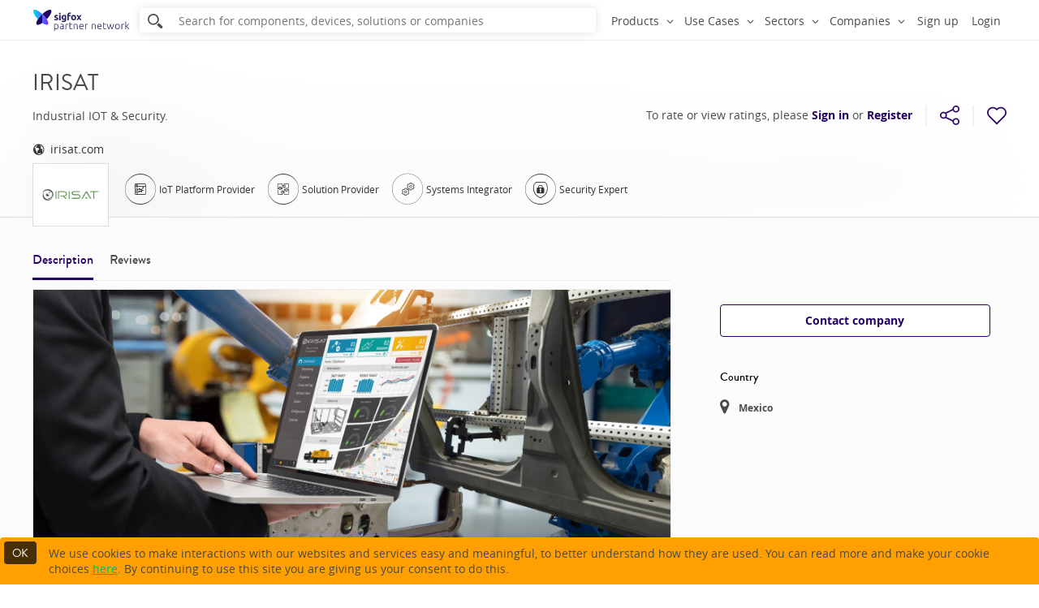

--- FILE ---
content_type: text/html; charset=utf-8
request_url: https://partners.sigfox.com/companies/irisat-de-mexico
body_size: 77282
content:
<!DOCTYPE html>
<html prefix="og: http://ogp.me/ns#">
  <head>
  <!-- Google Tag Manager -->
  <script>(function(w,d,s,l,i){w[l]=w[l]||[];w[l].push({'gtm.start':
  new Date().getTime(),event:'gtm.js'});var f=d.getElementsByTagName(s)[0],
  j=d.createElement(s),dl=l!='dataLayer'?'&l='+l:'';j.async=true;j.src=
  'https://www.googletagmanager.com/gtm.js?id='+i+dl;f.parentNode.insertBefore(j,f);
  })(window,document,'script','dataLayer','GTM-TV6RQSV');</script>
  <!-- End Google Tag Manager -->
  <meta charset="utf-8" />
  
  <title data-react-helmet="true">IRISAT | Sigfox Partner Network | The IoT solution book </title>
  <link data-react-helmet="true" rel="canonical" href="https://partners.sigfox.com/companies/irisat-de-mexico"/>
  <meta data-react-helmet="true" property="og:type" content="article"/><meta data-react-helmet="true" name="twitter:card" content="summary_large_image"/><meta data-react-helmet="true" name="twitter:site" content="@sigfox"/><meta data-react-helmet="true" name="description" content="At IRISAT we integrate industrial IoT and Asset Security solutions to optimize: SUPPLY CHAIN, INDUSTRIAL OPERATION and SECURITY OF ASSETS AND PERSONNEL. "/><meta data-react-helmet="true" property="og:title" content="IRISAT | Sigfox Partner Network | The IoT solution book "/><meta data-react-helmet="true" property="og:description" content="At IRISAT we integrate industrial IoT and Asset Security solutions to optimize: SUPPLY CHAIN, INDUSTRIAL OPERATION and SECURITY OF ASSETS AND PERSONNEL. "/><meta data-react-helmet="true" property="og:image" content="https://partners.sigfox.com/assets/logo-for/604738af4b208601590f176e"/><meta data-react-helmet="true" property="og:url" content="https://partners.sigfox.com/companies/irisat-de-mexico"/><meta data-react-helmet="true" name="twitter:title" content="IRISAT | Sigfox Partner Network | The IoT solution book "/><meta data-react-helmet="true" name="twitter:description" content="At IRISAT we integrate industrial IoT and Asset Security solutions to optimize: SUPPLY CHAIN, INDUSTRIAL OPERATION and SECURITY OF ASSETS AND PERSONNEL. "/><meta data-react-helmet="true" name="twitter:image" content="https://partners.sigfox.com/assets/logo-for/604738af4b208601590f176e"/>

  <link rel="apple-touch-icon" sizes="57x57" href="/app-assets/image/favicon/apple-touch-icon-57x57.png">
  <link rel="apple-touch-icon" sizes="114x114" href="/app-assets/image/favicon/apple-touch-icon-114x114.png">
  <link rel="apple-touch-icon" sizes="72x72" href="/app-assets/image/favicon/apple-touch-icon-72x72.png">
  <link rel="apple-touch-icon" sizes="144x144" href="/app-assets/image/favicon/apple-touch-icon-144x144.png">
  <link rel="apple-touch-icon" sizes="60x60" href="/app-assets/image/favicon/apple-touch-icon-60x60.png">
  <link rel="apple-touch-icon" sizes="120x120" href="/app-assets/image/favicon/apple-touch-icon-120x120.png">
  <link rel="apple-touch-icon" sizes="76x76" href="/app-assets/image/favicon/apple-touch-icon-76x76.png" />
  <link rel="apple-touch-icon" sizes="152x152" href="/app-assets/image/favicon/apple-touch-icon-152x152.png">
  <link rel="icon" type="image/png" href="/app-assets/image/favicon/favicon-16x16.png" sizes="16x16">
  <link rel="icon" type="image/png" href="/app-assets/image/favicon/favicon-32x32.png" sizes="32x32">
  <link rel="icon" type="image/png" href="/app-assets/image/favicon/favicon-96x96.png" sizes="96x96">
  <link rel="icon" type="image/png" href="/app-assets/image/favicon/favicon-160x160.png" sizes="160x160">
  <!--[if IE]>
  <meta http-equiv="X-UA-Compatible" content="IE=edge">
  <![endif]-->
  <meta name="msapplication-TileColor" content="#005d5b">
  <meta name="msapplication-TileImage" content="/app-assets/image/favicon/mstile-144x144.png">
  <meta name="viewport" content="width=device-width, initial-scale=1, maximum-scale=1, user-scalable=no">
  
    <link rel="stylesheet" href="/assets/main.1.0.16.css"/>
  
  </head>
  <body>
    <!-- Google Tag Manager (noscript) -->
    <noscript><iframe src="https://www.googletagmanager.com/ns.html?id=GTM-TV6RQSV"
    height="0" width="0" style="display:none;visibility:hidden"></iframe></noscript>
    <!-- End Google Tag Manager (noscript) -->
    
  <div id="app" class="1.0.16"><div id="app-wrapper" class="app-wrapper no-touchable" data-reactroot=""><div class="header-bar"><div class="section-inner"><div class="header-logo"><a href="/"><img class="logo" alt="Home" src="/app-assets/svg/logos/sigfox-partner-network.svg"/></a></div><div class="header-search"><div class="autocomplete autocomplete--search autocomplete--closed autocomplete--small-size"><form class="autocomplete-form" action="/search"><input type="search" class="autocomplete-input" placeholder="Search for components, devices, solutions or companies" name="q" value="" autoComplete="off"/><button class="icon-search"></button><a href="#" class="autocomplete-cancel">cancel search</a></form></div></div><div class="header-bar-nav"><div class="bar-nav--overlay"></div><a href="#" class="bar-nav--burger"><span class="hamburger">Menu<span></span></span></a><ul class="bar-nav "><li class="bar-nav__item-last nav-item"><a href="#">Sign up</a></li><li class="bar-nav__item-last nav-item"><a href="#">Login</a></li><li class="bar-nav__item-first nav-dropdown nav-dropdown--align-right"><div class="dropdown"><a class="nav-dropdown__title dropdown_trigger"><span class="nav-dropdown__title__content">Products</span><i class="icon-angle-down"></i></a><div class="dropdown__content nav-dropdown__content"><ul><li class="menu-item menu-item--display-hover menu-item--display-icon--small menu-item--icon-link menu-item--level-0"><a class="menu-item__link" href="/products/transceiver"><i class="icon icon-transceiver"></i><span>Transceivers</span></a></li><li class="menu-item menu-item--display-hover menu-item--display-icon--small menu-item--icon-link menu-item--level-0"><a class="menu-item__link" href="/products/soc"><i class="icon icon-soc"></i><span>SoCS</span></a></li><li class="menu-item menu-item--display-hover menu-item--display-icon--small menu-item--icon-link menu-item--level-0"><a class="menu-item__link" href="/products/module"><i class="icon icon-module"></i><span>Modules</span></a></li><li class="menu-item menu-item--display-hover menu-item--display-icon--small menu-item--icon-link menu-item--level-0"><a class="menu-item__link" href="/products/device"><i class="icon icon-device"></i><span>Devices</span></a></li><li class="menu-item menu-item--display-hover menu-item--display-icon--small menu-item--icon-link menu-item--level-0"><a class="menu-item__link" href="/products/kit"><i class="icon icon-kit"></i><span>Dev Kits</span></a></li><li class="menu-item menu-item--display-hover menu-item--display-icon--small menu-item--icon-link menu-item--level-0"><a class="menu-item__link" href="/products/platform"><i class="icon icon-platform"></i><span>Platforms</span></a></li><li class="menu-item menu-item--display-hover menu-item--display-icon--small menu-item--icon-link menu-item--level-0"><a class="menu-item__link" href="/products/solution"><i class="icon icon-solution"></i><span>Solutions</span></a></li></ul></div></div></li><li class="bar-nav__item-first nav-dropdown nav-dropdown--align-right"><div class="dropdown"><a class="nav-dropdown__title dropdown_trigger"><span class="nav-dropdown__title__content">Use Cases</span><i class="icon-angle-down"></i></a><div class="dropdown__content nav-dropdown__content"><ul><li class="menu-item menu-item--display-hover menu-item--display-icon--small menu-item--icon-link menu-item--level-0"><a class="menu-item__link" href="/search/products?or=%5Bobject+Object%5D"><i class="icon icon-office"></i><span>Building &amp; Office monitoring</span></a></li><li class="menu-item menu-item--display-hover menu-item--display-icon--small menu-item--icon-link menu-item--level-0"><a class="menu-item__link" href="/search/products?or=%5Bobject+Object%5D"><i class="icon icon-button"></i><span>Buttons </span></a></li><li class="menu-item menu-item--display-hover menu-item--display-icon--small menu-item--icon-link menu-item--level-0"><a class="menu-item__link" href="/search/products?or=%5Bobject+Object%5D"><i class="icon icon-consumption-meters"></i><span>Consumption Meters</span></a></li><li class="menu-item menu-item--display-hover menu-item--display-icon--small menu-item--icon-link menu-item--level-0"><a class="menu-item__link" href="/search/products?or=%5Bobject+Object%5D"><i class="icon icon-monitor-asset-usage"></i><span>Monitor Asset Usage</span></a></li><li class="menu-item menu-item--display-hover menu-item--display-icon--small menu-item--icon-link menu-item--level-0"><a class="menu-item__link" href="/search/products?or=%5Bobject+Object%5D"><i class="icon icon-monitor-environmental-conditions"></i><span>Monitor Environmental Conditions</span></a></li><li class="menu-item menu-item--display-hover menu-item--display-icon--small menu-item--icon-link menu-item--level-0"><a class="menu-item__link" href="/search/products?or=%5Bobject+Object%5D"><i class="icon icon-security"></i><span>Secure Better </span></a></li><li class="menu-item menu-item--display-hover menu-item--display-icon--small menu-item--icon-link menu-item--level-0"><a class="menu-item__link" href="/search/products?or=%5Bobject+Object%5D"><i class="icon icon-parking"></i><span>Smart Parking</span></a></li><li class="menu-item menu-item--display-hover menu-item--display-icon--small menu-item--icon-link menu-item--level-0"><a class="menu-item__link" href="/search/products?or=%5Bobject+Object%5D"><i class="icon icon-tracking"></i><span>Smart tracking - Assets &amp; People</span></a></li><li class="menu-item menu-item--display-hover menu-item--display-icon--small menu-item--icon-link menu-item--level-0"><a class="menu-item__link" href="/search/products?or=%5Bobject+Object%5D"><i class="icon icon-temperature-monitoring"></i><span>Temperature Monitoring</span></a></li><li class="menu-item menu-item--display-hover menu-item--display-icon--small menu-item--icon-link menu-item--level-0"><a class="menu-item__link" href="/search/products?or=%5Bobject+Object%5D"><i class="icon icon-transmitter"></i><span>Universal Acquisition Transmitter</span></a></li><li class="menu-item menu-item--display-hover menu-item--display-icon--small menu-item--icon-link menu-item--level-0"><a class="menu-item__link" href="/search/products?or=%5Bobject+Object%5D"><i class="icon icon-waste-management"></i><span>Waste Management</span></a></li><li class="menu-item menu-item--display-hover menu-item--display-icon--small menu-item--icon-link menu-item--level-0"><a class="menu-item__link" href="/search/products?or=%5Bobject+Object%5D"><i class="icon icon-water-infrastructure"></i><span>Water Infrastructure Operation</span></a></li></ul></div></div></li><li class="bar-nav__item-first nav-dropdown nav-dropdown--align-right"><div class="dropdown"><a class="nav-dropdown__title dropdown_trigger"><span class="nav-dropdown__title__content">Sectors</span><i class="icon-angle-down"></i></a><div class="dropdown__content nav-dropdown__content"><ul><li class="menu-item menu-item--display-hover menu-item--display-icon--small menu-item--icon-link menu-item--level-0"><a class="menu-item__link" href="/sectors/healthcare/products"><i class="icon icon-healthcare"></i><span>EHealth</span></a></li><li class="menu-item menu-item--display-hover menu-item--display-icon--small menu-item--icon-link menu-item--level-0"><a class="menu-item__link" href="/sectors/anything/products"><i class="icon icon-anything"></i><span>For all sectors</span></a></li><li class="menu-item menu-item--display-hover menu-item--display-icon--small menu-item--icon-link menu-item--level-0"><a class="menu-item__link" href="/sectors/public-sector/products"><i class="icon icon-public-sector"></i><span>Public Sector</span></a></li><li class="menu-item menu-item--display-hover menu-item--display-icon--small menu-item--icon-link menu-item--level-0"><a class="menu-item__link" href="/sectors/agriculture/products"><i class="icon icon-agriculture"></i><span>Smart Agriculture / Environment</span></a></li><li class="menu-item menu-item--display-hover menu-item--display-icon--small menu-item--icon-link menu-item--level-0"><a class="menu-item__link" href="/sectors/automotive/products"><i class="icon icon-automotive"></i><span>Smart Automotive &amp; Fleet</span></a></li><li class="menu-item menu-item--display-hover menu-item--display-icon--small menu-item--icon-link menu-item--level-0"><a class="menu-item__link" href="/sectors/home/products"><i class="icon icon-home"></i><span>Smart Home &amp; Lifestyle</span></a></li><li class="menu-item menu-item--display-hover menu-item--display-icon--small menu-item--icon-link menu-item--level-0"><a class="menu-item__link" href="/sectors/industry/products"><i class="icon icon-industry"></i><span>Smart Industry</span></a></li><li class="menu-item menu-item--display-hover menu-item--display-icon--small menu-item--icon-link menu-item--level-0"><a class="menu-item__link" href="/sectors/retail/products"><i class="icon icon-retail"></i><span>Smart Retail</span></a></li><li class="menu-item menu-item--display-hover menu-item--display-icon--small menu-item--icon-link menu-item--level-0"><a class="menu-item__link" href="/sectors/utilities/products"><i class="icon icon-utilities"></i><span>Utilities</span></a></li></ul></div></div></li><li class="bar-nav__item-first nav-dropdown nav-dropdown--align-right"><div class="dropdown"><a class="nav-dropdown__title dropdown_trigger"><span class="nav-dropdown__title__content">Companies</span><i class="icon-angle-down"></i></a><div class="dropdown__content nav-dropdown__content"><ul><li class="menu-section menu-section--collapsible"><div class="Collapsible"><span class="Collapsible__trigger is-closed"><p class="menu-section__title menu-section__title--collapsible">Component Suppliers</p></span><div class="Collapsible__contentOuter" style="height:0;-webkit-transition:height 100ms linear;-ms-transition:height 100ms linear;transition:height 100ms linear;overflow:hidden"><div class="Collapsible__contentInner"><ul class="menu-section__children"><li class="menu-item menu-item--display-hover menu-item--display-icon--small menu-item--icon-link menu-item--level-1"><a class="menu-item__link" href="/companies/antenna-designer"><i class="icon icon-antenna-designer"></i><span>Antenna Designers</span></a></li><li class="menu-item menu-item--display-hover menu-item--display-icon--small menu-item--icon-link menu-item--level-1"><a class="menu-item__link" href="/companies/chip-maker"><i class="icon icon-chip-maker"></i><span>Semiconductor Companies</span></a></li><li class="menu-item menu-item--display-hover menu-item--display-icon--small menu-item--icon-link menu-item--level-1"><a class="menu-item__link" href="/companies/energy-provider"><i class="icon icon-energy-provider"></i><span>Energy Providers</span></a></li><li class="menu-item menu-item--display-hover menu-item--display-icon--small menu-item--icon-link menu-item--level-1"><a class="menu-item__link" href="/companies/module-maker"><i class="icon icon-module-maker"></i><span>Module Manufacturers</span></a></li></ul></div></div></div></li><li class="menu-section menu-section--collapsible"><div class="Collapsible"><span class="Collapsible__trigger is-closed"><p class="menu-section__title menu-section__title--collapsible">End Product Suppliers</p></span><div class="Collapsible__contentOuter" style="height:0;-webkit-transition:height 100ms linear;-ms-transition:height 100ms linear;transition:height 100ms linear;overflow:hidden"><div class="Collapsible__contentInner"><ul class="menu-section__children"><li class="menu-item menu-item--display-hover menu-item--display-icon--small menu-item--icon-link menu-item--level-1"><a class="menu-item__link" href="/companies/solution-provider"><i class="icon icon-solution-provider"></i><span>Solution Providers</span></a></li><li class="menu-item menu-item--display-hover menu-item--display-icon--small menu-item--icon-link menu-item--level-1"><a class="menu-item__link" href="/companies/device-maker"><i class="icon icon-device-maker"></i><span>Device Makers</span></a></li><li class="menu-item menu-item--display-hover menu-item--display-icon--small menu-item--icon-link menu-item--level-1"><a class="menu-item__link" href="/companies/kit-maker"><i class="icon icon-kit-maker"></i><span>Kit Makers</span></a></li><li class="menu-item menu-item--display-hover menu-item--display-icon--small menu-item--icon-link menu-item--level-1"><a class="menu-item__link" href="/companies/platform-provider"><i class="icon icon-platform-provider"></i><span>IoT Platform Providers</span></a></li></ul></div></div></div></li><li class="menu-section menu-section--collapsible"><div class="Collapsible"><span class="Collapsible__trigger is-closed"><p class="menu-section__title menu-section__title--collapsible">Service Providers</p></span><div class="Collapsible__contentOuter" style="height:0;-webkit-transition:height 100ms linear;-ms-transition:height 100ms linear;transition:height 100ms linear;overflow:hidden"><div class="Collapsible__contentInner"><ul class="menu-section__children"><li class="menu-item menu-item--display-hover menu-item--display-icon--small menu-item--icon-link menu-item--level-1"><a class="menu-item__link" href="/companies/cloud-hosting-provider"><i class="icon icon-cloud-hosting-provider"></i><span>Cloud Hosting Providers</span></a></li><li class="menu-item menu-item--display-hover menu-item--display-icon--small menu-item--icon-link menu-item--level-1"><a class="menu-item__link" href="/companies/accelerator"><i class="icon icon-accelerator"></i><span>Accelerators</span></a></li><li class="menu-item menu-item--display-hover menu-item--display-icon--small menu-item--icon-link menu-item--level-1"><a class="menu-item__link" href="/companies/design-house"><i class="icon icon-design-house"></i><span>Design Houses</span></a></li><li class="menu-item menu-item--display-hover menu-item--display-icon--small menu-item--icon-link menu-item--level-1"><a class="menu-item__link" href="/companies/consulting-company"><i class="icon icon-consulting-company"></i><span>Consulting Companies</span></a></li><li class="menu-item menu-item--display-hover menu-item--display-icon--small menu-item--icon-link menu-item--level-1"><a class="menu-item__link" href="/companies/distributor"><i class="icon icon-distributor"></i><span>Distributors</span></a></li><li class="menu-item menu-item--display-hover menu-item--display-icon--small menu-item--icon-link menu-item--level-1"><a class="menu-item__link" href="/companies/integrator"><i class="icon icon-integrator"></i><span>Systems Integrators</span></a></li><li class="menu-item menu-item--display-hover menu-item--display-icon--small menu-item--icon-link menu-item--level-1"><a class="menu-item__link" href="/companies/manufacturer"><i class="icon icon-manufacturer"></i><span>Electronic Manufacturing Services</span></a></li><li class="menu-item menu-item--display-hover menu-item--display-icon--small menu-item--icon-link menu-item--level-1"><a class="menu-item__link" href="/companies/security-expert"><i class="icon icon-security-expert"></i><span>Security Experts</span></a></li><li class="menu-item menu-item--display-hover menu-item--display-icon--small menu-item--icon-link menu-item--level-1"><a class="menu-item__link" href="/companies/test-house"><i class="icon icon-test-house"></i><span>Sigfox Accredited Test Houses</span></a></li></ul></div></div></div></li><li class="nav-dropdown-company__add-my-company-link menu-item menu-item--display-hover menu-item--child-custom menu-item--level-1"><span>You believe your company should be added to the Sigfox Partner Network?</span><a class="btn btn-grey  btn-extra-small" href="/join-request/company">Submit my company</a></li><li class="nav-dropdown-company__footer-link menu-item menu-item--display-hover menu-item--display-icon--small menu-item--icon-link menu-item--level-0"><a class="menu-item__link" href="/companies/sigfox-operator"><i class="icon icon-sigfox-operator"></i><span>Sigfox Operators</span></a></li></ul></div></div></li></ul></div></div></div><div></div><div id="page-wrapper"><div class="page company-page" itemscope="" itemType="http://schema.org/Organization"><div class="company-view-generic"><div class="company-banner"><div class="company-background"><div class="react-blur company-background-image" img="/assets/logo-for/604738af4b208601590f176e?type=company" blurRadius="150" resizeInterval="300"><canvas class="react-blur-canvas"></canvas></div></div><div class="company-banner-section"><hgroup class="company-banner-title-group"><h1 class="company-banner-title" itemProp="name">IRISAT</h1><div class="company-banner-subtitle">Industrial IOT &amp; Security.</div><div class="company-banner-details"><div><a itemProp="url" href="http://irisat.com" target="_blank" rel="noopener noreferrer" class="company-social-links"><i class="icon-globe"></i>irisat.com</a></div><div class="company-banner-details-block company-banner-details-block-columnified"><div class="company-logo"><div class="logo company-logo-company"><div class="logo__inner  "><div class="logo__image" style="background-image:url(&#x27;[data-uri]&#x27;)"></div></div></div></div><div class="company-categories"><a class="company-categories-icon" href="/companies/platform-provider"><i class="icon icon-platform-provider"></i><span>IoT Platform Provider</span></a><a class="company-categories-icon" href="/companies/solution-provider"><i class="icon icon-solution-provider"></i><span>Solution Provider</span></a><a class="company-categories-icon" href="/companies/integrator"><i class="icon icon-integrator"></i><span>Systems Integrator</span></a><a class="company-categories-icon" href="/companies/security-expert"><i class="icon icon-security-expert"></i><span>Security Expert</span></a></div></div></div></hgroup><div class="company-banner-actions-container"><div class="company-banner-actions-container-rating review-rate-wrapper"><div class="review-rate_order">To rate or view ratings, please <a href="#">Sign in</a> or <a href="#">Register</a></div></div><div class="divider vertical company-banner-rating-divider" direction="vertical"></div><div class="share-and-bookmark"><div class="share-and-bookmark__content"><div class="share-buttons"><a class="share-buttons-button"><svg width="24" height="24" viewBox="1 1 14 14" xmlns="http://www.w3.org/2000/svg" class="share-icon"><g><g transform="translate(1 1)"><path stroke="#290067" fill="transparent" d="M3.9 5.6l5.8-2.9"></path><path stroke="#290067" fill="transparent" d="M9.7 11.3L3.9 8.4"></path><circle stroke="#290067" fill="transparent" cx="2.5" cy="7" r="2"></circle><circle stroke="#290067" fill="transparent" cx="11.5" cy="2.5" r="2"></circle><circle stroke="#290067" fill="transparent" cx="11.5" cy="11.5" r="2"></circle></g></g></svg></a><div class="share-buttons-dropdown share-buttons-dropdown-bottom"><div role="button" tabindex="0" class="SocialMediaShareButton SocialMediaShareButton--facebook"><svg width="24" height="24" viewBox="0 0 16 16" xmlns="http://www.w3.org/2000/svg"><g fill="#FCFCFC"><path d="M8 .5A7.491 7.491 0 0 0 .5 8c0 4.149 3.351 7.5 7.5 7.5s7.5-3.351 7.5-7.5S12.149.5 8 .5z" stroke="#290067"></path><path d="M9.674 5.403H8.79c-.184 0-.35.184-.35.317v.919h1.235c-.05.701-.15 1.353-.15 1.353H8.422V12H6.785V8.008H6V6.656h.802V5.553c0-.2-.034-1.553 1.67-1.553h1.202v1.403z" fill="#290067"></path></g></svg></div><div role="button" tabindex="0" class="SocialMediaShareButton SocialMediaShareButton--twitter"><svg width="24" height="24" viewBox="0 0 16 16" xmlns="http://www.w3.org/2000/svg"><g fill="#FCFCFC"><path d="M8 .5A7.491 7.491 0 0 0 .5 8c0 4.149 3.351 7.5 7.5 7.5s7.5-3.351 7.5-7.5S12.149.5 8 .5z" stroke="#290067"></path><path d="M11.147 6.592v.209c0 2.142-1.65 4.626-4.645 4.626A4.514 4.514 0 0 1 4 10.687a2.8 2.8 0 0 0 .398.02c.758 0 1.479-.266 2.029-.702A1.635 1.635 0 0 1 4.91 8.867c.095.02.208.038.303.038.152 0 .285-.019.436-.057a1.643 1.643 0 0 1-1.308-1.592c.228.114.474.19.74.208a1.62 1.62 0 0 1-.72-1.346c0-.303.075-.587.227-.815A4.693 4.693 0 0 0 7.962 7.01a2.334 2.334 0 0 1-.038-.379c0-.89.74-1.63 1.63-1.63.474 0 .891.19 1.195.512.379-.076.72-.209 1.042-.398-.132.379-.379.701-.72.91.322-.038.645-.133.929-.266-.265.304-.53.607-.853.834z" fill="#290067"></path></g></svg></div><div role="button" tabindex="0" class="SocialMediaShareButton SocialMediaShareButton--linkedin"><svg width="24" height="24" viewBox="0 0 16 16" xmlns="http://www.w3.org/2000/svg"><g fill="#FCFCFC"><path d="M8 .5A7.491 7.491 0 0 0 .5 8c0 4.149 3.351 7.5 7.5 7.5s7.5-3.351 7.5-7.5S12.149.5 8 .5z" stroke="#290067"></path><path d="M5.194 5.194c.117-.136.292-.194.487-.194.194 0 .369.058.486.194a.727.727 0 0 1 .194.487c0 .194-.058.35-.194.486-.117.136-.292.194-.506.194-.194 0-.37-.058-.486-.194A.71.71 0 0 1 5 5.68c0-.195.058-.35.194-.487zM6.361 11.028H5V6.944h1.361zM11.417 11.028h-1.4v-2.14c0-.271-.059-.505-.175-.66-.117-.156-.292-.234-.545-.234-.175 0-.33.04-.447.137a.95.95 0 0 0-.272.35c-.04.077-.04.194-.04.33v2.217h-1.4V7.042h1.4v.564a2.066 2.066 0 0 1 .41-.428c.096-.078.233-.136.369-.175.155-.04.31-.059.486-.059.486 0 .875.156 1.166.467.292.311.448.758.448 1.342v2.275z" fill="#290067"></path></g></svg></div></div></div><div class="divider vertical" direction="vertical"></div><div class="bookmark-container"><a class="bookmark-container-button"><svg width="24" height="24" viewBox="1 1 14 14" xmlns="http://www.w3.org/2000/svg" class="favorite-icon"><path d="M8.001 14.088l5.486-5.486c1.374-1.373 1.35-3.624-.068-5.041-1.398-1.398-3.65-1.417-5.041-.046l-.4.4-.353-.354-.048-.048c-1.348-1.368-3.599-1.35-5.016.048-1.398 1.398-1.417 3.65-.046 5.041l5.486 5.486z" stroke="#290067" fill="transparent" fill-rule="evenodd"></path></svg></a></div></div></div></div></div></div><section class="company-view-generic--section page-section striped-white-first"><div class="section-inner"><div class="company-body"><div class="company-body__main-column"><div id="description" class="nav-scroll-spy-section nav-scroll-spy-section--first"><div><div style="padding-bottom:0"></div><div class="nav-scroll-spy--wrapper hidden-xs" style="transform:translateZ(0)"><div class="nav-scroll-spy"><div class="section-inner"><div class="company-view-generic--nav-scroll-spy nav-scroll-spy--left"><a class="
              ">Description</a><a class="
              ">Reviews</a></div><div class="nav-scroll-spy--right"><div class="review-rate-wrapper"><div class="review-rate_order">To rate or view ratings, please <a href="#">Sign in</a> or <a href="#">Register</a></div></div><div class="divider vertical" direction="vertical"></div><div class="share-and-bookmark"><div class="share-and-bookmark__content"><div class="share-buttons"><a class="share-buttons-button"><svg width="24" height="24" viewBox="1 1 14 14" xmlns="http://www.w3.org/2000/svg" class="share-icon"><g><g transform="translate(1 1)"><path stroke="#fff" fill="transparent" d="M3.9 5.6l5.8-2.9"></path><path stroke="#fff" fill="transparent" d="M9.7 11.3L3.9 8.4"></path><circle stroke="#fff" fill="transparent" cx="2.5" cy="7" r="2"></circle><circle stroke="#fff" fill="transparent" cx="11.5" cy="2.5" r="2"></circle><circle stroke="#fff" fill="transparent" cx="11.5" cy="11.5" r="2"></circle></g></g></svg></a><div class="share-buttons-dropdown share-buttons-dropdown-left"><div role="button" tabindex="0" class="SocialMediaShareButton SocialMediaShareButton--facebook"><svg width="24" height="24" viewBox="0 0 16 16" xmlns="http://www.w3.org/2000/svg"><g fill="#FCFCFC"><path d="M8 .5A7.491 7.491 0 0 0 .5 8c0 4.149 3.351 7.5 7.5 7.5s7.5-3.351 7.5-7.5S12.149.5 8 .5z" stroke="black"></path><path d="M9.674 5.403H8.79c-.184 0-.35.184-.35.317v.919h1.235c-.05.701-.15 1.353-.15 1.353H8.422V12H6.785V8.008H6V6.656h.802V5.553c0-.2-.034-1.553 1.67-1.553h1.202v1.403z" fill="black"></path></g></svg></div><div role="button" tabindex="0" class="SocialMediaShareButton SocialMediaShareButton--twitter"><svg width="24" height="24" viewBox="0 0 16 16" xmlns="http://www.w3.org/2000/svg"><g fill="#FCFCFC"><path d="M8 .5A7.491 7.491 0 0 0 .5 8c0 4.149 3.351 7.5 7.5 7.5s7.5-3.351 7.5-7.5S12.149.5 8 .5z" stroke="black"></path><path d="M11.147 6.592v.209c0 2.142-1.65 4.626-4.645 4.626A4.514 4.514 0 0 1 4 10.687a2.8 2.8 0 0 0 .398.02c.758 0 1.479-.266 2.029-.702A1.635 1.635 0 0 1 4.91 8.867c.095.02.208.038.303.038.152 0 .285-.019.436-.057a1.643 1.643 0 0 1-1.308-1.592c.228.114.474.19.74.208a1.62 1.62 0 0 1-.72-1.346c0-.303.075-.587.227-.815A4.693 4.693 0 0 0 7.962 7.01a2.334 2.334 0 0 1-.038-.379c0-.89.74-1.63 1.63-1.63.474 0 .891.19 1.195.512.379-.076.72-.209 1.042-.398-.132.379-.379.701-.72.91.322-.038.645-.133.929-.266-.265.304-.53.607-.853.834z" fill="black"></path></g></svg></div><div role="button" tabindex="0" class="SocialMediaShareButton SocialMediaShareButton--linkedin"><svg width="24" height="24" viewBox="0 0 16 16" xmlns="http://www.w3.org/2000/svg"><g fill="#FCFCFC"><path d="M8 .5A7.491 7.491 0 0 0 .5 8c0 4.149 3.351 7.5 7.5 7.5s7.5-3.351 7.5-7.5S12.149.5 8 .5z" stroke="black"></path><path d="M5.194 5.194c.117-.136.292-.194.487-.194.194 0 .369.058.486.194a.727.727 0 0 1 .194.487c0 .194-.058.35-.194.486-.117.136-.292.194-.506.194-.194 0-.37-.058-.486-.194A.71.71 0 0 1 5 5.68c0-.195.058-.35.194-.487zM6.361 11.028H5V6.944h1.361zM11.417 11.028h-1.4v-2.14c0-.271-.059-.505-.175-.66-.117-.156-.292-.234-.545-.234-.175 0-.33.04-.447.137a.95.95 0 0 0-.272.35c-.04.077-.04.194-.04.33v2.217h-1.4V7.042h1.4v.564a2.066 2.066 0 0 1 .41-.428c.096-.078.233-.136.369-.175.155-.04.31-.059.486-.059.486 0 .875.156 1.166.467.292.311.448.758.448 1.342v2.275z" fill="black"></path></g></svg></div></div></div><div class="divider vertical" direction="vertical"></div><div class="bookmark-container"><a class="bookmark-container-button"><svg width="24" height="24" viewBox="1 1 14 14" xmlns="http://www.w3.org/2000/svg" class="favorite-icon"><path d="M8.001 14.088l5.486-5.486c1.374-1.373 1.35-3.624-.068-5.041-1.398-1.398-3.65-1.417-5.041-.046l-.4.4-.353-.354-.048-.048c-1.348-1.368-3.599-1.35-5.016.048-1.398 1.398-1.417 3.65-.046 5.041l5.486 5.486z" stroke="#fff" fill="transparent" fill-rule="evenodd"></path></svg></a></div></div></div></div></div></div></div></div><div class="company-body__description-wrapper"><div class="media-container media-container--border" itemscope="" itemType="http://schema.org/ImageObject" itemProp="image"><div class="media-container__wrapper spinner" style="padding-top:39.6%"><div class="img"><img src="/assets/sigfox/transparent.gif" data-src="/assets/media-for/604738af4b208601590f176e?type=company" itemProp="contentUrl"/></div></div></div><div class="company-body__description">At IRISAT we integrate industrial IoT and Asset Security solutions to optimize: SUPPLY CHAIN, INDUSTRIAL OPERATION and SECURITY OF ASSETS AND PERSONNEL. </div><div class="company-body__description" itemProp="description"><p>We make motorized and non-motorized assets smart (returnable industrial packaging, trailers, containers, tools, machinery, etc ...) and connect them with their users. &nbsp;</p>
<p>By adding IoT data to our end-to-end solutions, processes and resources become more efficient and assets and users are more secure.&nbsp;</p>
<p>We select communication solutions that respond to the degree of complexity of each case, while guaranteeing the best value for money.&nbsp;</p></div></div></div></div><div class="company-body__side-column"><div><div style="padding-bottom:0"></div><div class="sticky-side-column-content" style="transform:translateZ(0)"><div class="company-body__side-block company-contact-button"><button class="btn btn-night-blue contact-button btn-inverted" type="button"><span><span>Contact company</span></span></button></div></div></div><div class="company-body__side-block"><h2>Country</h2><div class="company-countries__country"><i class="company-countries__country__icon icon-location"></i><span class="company-countries__country__name"> <!-- -->Mexico</span></div></div></div></div></div></section><section class="page-section page-section--without-marge striped-white-first"><div class="section-inner"><div id="reviews" class="nav-scroll-spy-section nav-scroll-spy-section--overlap"><div class="ratings"><h2 class="description-block--title ratings_title"><span>Reviews</span></h2><div class="rating--not-authenticated">To rate or view ratings, please <a href="#">Sign in</a> or <a href="#">Register</a></div></div></div></div></section><section class="page-section page-section--annotation"><div class="section-inner"><p>Information provided on this page is solely under
 the responsibility of the company who has created and filled the page.</p></div></section></div></div></div><div class="footer"><div class="section-inner"><div class="footer-col sigfox"><div><h3>Sigfox</h3></div><div><a href="https://www.sigfox.com/en/about-us/contactpartner" target="_blank">Contact</a></div><div><a href="http://makers.sigfox.com/#about" target="_blank">Technology</a></div><div><a href="https://www.sigfox.com/coverage" target="_blank">Coverage</a></div><div><a href="http://makers.sigfox.com" target="_blank">Developers</a></div></div><div class="footer-col information"><div><h3>Stay informed</h3></div><div><a href="https://www.sigfox.com/press" target="_blank">News</a></div><div><a href="https://blog.sigfox.com" target="_blank">Sigfox Stories Blog</a></div><div><a href="http://www.sigfoxfoundation.org" target="_blank">Sigfox Foundation</a></div></div><div class="footer-col legal"><div><h3>Legal</h3></div><div><a href="/legals/notice" target="_blank">Legal Terms</a></div><div><a href="/legals/terms" target="_blank">Conditions</a></div><div><a href="/legals/privacy" target="_blank">Privacy</a></div><div><a href="/legals/privacy" target="_blank">Cookies Policy</a></div></div><div class="footer-col help"><div><h3>Help</h3></div><div><a href="/faq">F.A.Q.</a></div></div><div itemscope="" itemType="http://schema.org/Organization" class="footer-col address"><div itemProp="name">Sigfox</div><div><span>Proudly born and headquartered in Labège, South of France</span><span itemProp="streetAddress" content="425 rue Jean Rostand"></span><span itemProp="postalCode" content="31670"></span><span itemProp="addressLocality" content="Labège, France"></span><span itemProp="telephone" content="+33534310316"></span></div><div><span>Offices in Paris, Boston, San Francisco, Singapore, Dubai, Munich, Madrid</span></div><div class="footer-col social"><a href="https://www.facebook.com/sigfox" target="_blank"><div class="footer-social icon-facebook"></div></a><a href="https://twitter.com/SIGFOX" target="_blank"><div class="footer-social icon-twitter"></div></a><a href="https://www.linkedin.com/company/sigfox" target="_blank"><div class="footer-social icon-linkedin"></div></a></div></div></div></div></div></div>
  <script type="text/javascript">
    window.__INITIAL_STATE__ = {"app":{"status":200,"error":null,"version":"1.0.16"},"legals":{},"auth":{"user":{},"signUpModalOpened":false,"loginModalOpened":false,"messages":[],"authenticated":false,"errorInfo":{"statusCode":401,"error":"Unauthorized","message":"invalid jwt token"},"validatingEmail":false,"errorValidatingEmail":null,"resetLoading":false,"resetStatus":{},"inviteLoading":false,"invite":{},"menuIsOpen":false,"modalIsOpen":false,"dashboard":{"displaySection":"bookmarks","openMessage":""},"askVerificationEmail":null,"partnerRequest":{"showResult":false,"msgResult":""},"welcomeModalOpened":false},"faqQuestions":{"questions":[],"loadingQuestions":false,"questionError":null,"updateQuestionError":null},"my":{"contactRequests":[],"contactRequestsLoaded":false,"loadingContactRequests":false,"contactRequestsError":null,"contactRequestSelected":null,"messages":[],"loadingMessages":false,"errorMessages":false,"savingMessage":false,"saveMessageError":null,"savingEmail":false,"saveEmailError":null,"savingMessageCompany":false,"saveMessageCompanyError":null,"newsletters":{"data":null,"loading":false,"done":false,"error":null,"isList":false},"notifications":{"data":null,"loading":false,"done":false,"error":null,"isList":false},"selectedItems":{"companyList":[],"productList":[],"selectable":false,"itemType":null,"selectionType":null,"fully":false}},"contact":{"modalIsOpen":false,"companies":[],"products":[],"selectableProducts":[]},"router":{"routes":[{"path":"\u002F","childRoutes":[{"path":"admin","indexRoute":{},"childRoutes":[{"path":"users","indexRoute":{},"childRoutes":[{"path":"invites"},{"path":":id"},{"path":":id\u002Fedit"}]},{"path":"contact-requests","indexRoute":{},"childRoutes":[{"path":":id"}]},{"path":"drafts","indexRoute":{},"childRoutes":[{"path":":id"}]},{"path":"faq\u002Fquestions","indexRoute":{},"childRoutes":[{"path":":id\u002Fedit"},{"path":"add"}]},{"path":"faq\u002Fsections","indexRoute":{},"childRoutes":[{"path":":id\u002Fedit"},{"path":"add"}]},{"path":"settings","indexRoute":{},"childRoutes":[{"path":"redirects"},{"path":"redirects\u002F:id\u002Fedit"},{"path":"redirects\u002Fadd"}]},{"path":"partnerships","indexRoute":{}},{"path":"collaborations","indexRoute":{}},{"path":"reviews","indexRoute":{}},{"path":"companies","indexRoute":{},"childRoutes":[{"path":":id"},{"path":":id\u002Fedit"}]},{"path":"products","indexRoute":{},"childRoutes":[{"path":"solution\u002Fedit\u002F:id"},{"path":"solution\u002Fedit\u002F:id\u002F:action"},{"path":":type\u002Fadd"},{"path":":type\u002Fedit\u002F:id"}]},{"path":"join-requests","indexRoute":{},"childRoutes":[{"path":":id"}]},{"path":"dashboard","indexRoute":{}}]},{"path":"\u002Fauth","childRoutes":[{"path":"login"},{"path":"validate\u002F:token"},{"path":"reset"},{"path":"reset\u002F:token"},{"path":"invite\u002F:token"}],"indexRoute":{}},{"path":"\u002Fcompanies","indexRoute":{}},{"path":"\u002Ffaq","indexRoute":{}},{"path":"groups","childRoutes":[{"path":":group","childRoutes":[{"path":":type"}]}]},{"path":"\u002Fjoin-request","childRoutes":[{"path":"company"}]},{"path":"\u002Flegals","childRoutes":[{"path":"terms"},{"path":"privacy"},{"path":"notice"}],"indexRoute":{}},{"path":"my","childRoutes":[{"path":"company"},{"path":"contact_requests(\u002F:id)"},{"path":"company\u002Fcontact_requests(\u002F:id)"},{"path":"contact-requests(\u002F:id)"},{"path":"notifications"},{"path":"favorites"},{"path":"digest"},{"path":"profile","indexRoute":{},"childRoutes":[{"path":"credentials"},{"path":"newsletters"},{"path":"digests"}]}]},{"path":"my-company","indexRoute":{},"childRoutes":[{"path":"edit"},{"path":"add"},{"path":"company\u002F:draft\u002Fpreview"},{"path":"contact-requests(\u002F:id)"},{"path":"collaborations\u002Fadd"},{"path":"partnerships\u002Fadd"},{"path":"partnerships\u002Fedit\u002F:id"},{"path":"users"},{"path":"data-export"},{"path":"partners","childRoutes":[{"path":"invitations"},{"path":"candidates"},{"path":"candidates\u002F:id"},{"path":"leads"},{"path":"partnerships","indexRoute":{},"childRoutes":[{"path":"received"},{"path":"submitted"},{"path":"ignored"},{"path":"hidden"},{"path":"published"}]},{"path":"collaborations","indexRoute":{},"childRoutes":[{"path":"received"},{"path":"submitted"},{"path":"ignored"},{"path":"published"}]}]},{"path":"products","indexRoute":{},"childRoutes":[{"path":"solution\u002Fadd"},{"path":"solution\u002Fedit\u002F:id"},{"path":"solution\u002Fedit\u002F:id\u002F:action"},{"path":"preview\u002F:id"},{"path":":type\u002Fadd"},{"path":":type\u002Fedit\u002F:id"}]}]},{"path":"\u002Fproducts","indexRoute":{}},{"path":"search","childRoutes":[{"path":"products","name":"search-results-page"},{"path":"companies","name":"search-results-page"}],"indexRoute":{"path":"products"}},{"path":"sectors","childRoutes":[{"path":":sector","childRoutes":[{"path":":type"}]}]},{"path":"\u002Fnot-found"},{"path":"*"}],"indexRoute":{}},{"path":"\u002Fcompanies","indexRoute":{}},{"path":":company"}],"params":{"company":"irisat-de-mexico"},"location":{"pathname":"\u002Fcompanies\u002Firisat-de-mexico","search":"","hash":"","state":null,"action":"POP","key":"rbngoi","query":{},"$searchBase":{"search":"","searchBase":""}},"components":[null,null,null]},"form":{"edit-device":{"_asyncValidating":false,"_initialized":false,"_submitting":false,"_submitFailed":false,"certificationNumber":{"_isFieldValue":true},"link":{"_isFieldValue":true},"buyLink":{"_isFieldValue":true}},"edit-embedded-products":{"_asyncValidating":false,"_initialized":false,"_submitting":false,"_submitFailed":false,"certificationNumber":{"_isFieldValue":true},"link":{"_isFieldValue":true},"buyLink":{"_isFieldValue":true}},"edit-kit":{"_asyncValidating":false,"_initialized":false,"_submitting":false,"_submitFailed":false,"certificationNumber":{"_isFieldValue":true},"link":{"_isFieldValue":true},"buyLink":{"_isFieldValue":true}},"edit-module":{"_asyncValidating":false,"_initialized":false,"_submitting":false,"_submitFailed":false,"certificationNumber":{"_isFieldValue":true},"link":{"_isFieldValue":true},"buyLink":{"_isFieldValue":true}},"edit-platform":{"_asyncValidating":false,"_initialized":false,"_submitting":false,"_submitFailed":false,"certificationNumber":{"_isFieldValue":true},"link":{"_isFieldValue":true},"buyLink":{"_isFieldValue":true}},"edit-service":{"_asyncValidating":false,"_initialized":false,"_submitting":false,"_submitFailed":false,"certificationNumber":{"_isFieldValue":true},"link":{"_isFieldValue":true},"buyLink":{"_isFieldValue":true}},"edit-soc":{"_asyncValidating":false,"_initialized":false,"_submitting":false,"_submitFailed":false,"certificationNumber":{"_isFieldValue":true},"link":{"_isFieldValue":true},"buyLink":{"_isFieldValue":true}},"edit-solution":{"_asyncValidating":false,"_initialized":false,"_submitting":false,"_submitFailed":false,"certificationNumber":{"_isFieldValue":true},"link":{"_isFieldValue":true},"buyLink":{"_isFieldValue":true}},"edit-transceiver":{"_asyncValidating":false,"_initialized":false,"_submitting":false,"_submitFailed":false,"certificationNumber":{"_isFieldValue":true},"link":{"_isFieldValue":true},"buyLink":{"_isFieldValue":true}},"edit-use-cases":{"_asyncValidating":false,"_initialized":false,"_submitting":false,"_submitFailed":false,"certificationNumber":{"_isFieldValue":true},"link":{"_isFieldValue":true},"buyLink":{"_isFieldValue":true}},"edit-solution-review":{"_asyncValidating":false,"_initialized":false,"_submitting":false,"_submitFailed":false,"certificationNumber":{"_isFieldValue":true},"link":{"_isFieldValue":true},"buyLink":{"_isFieldValue":true}},"company":{"_asyncValidating":false,"_initialized":false,"_submitting":false,"_submitFailed":false,"link":{"_isFieldValue":true}},"join-request":{"_asyncValidating":false,"_initialized":false,"_submitting":false,"_submitFailed":false,"companyWebSite":{"_isFieldValue":true}}},"search":{"autocomplete":{"term":"","active":false,"results":{"products":{"hits":[]},"companies":{"hits":[]}},"selected":null,"searching":false},"advanced":{"params":{},"searching":false,"products":{"hits":[],"nbHits":0},"companies":{"hits":[],"nbHits":0},"secondaryIndexCount":0},"mappingTaxonomies":{"products":{"categories":{"device":"device-maker","kit":"kit-maker","module":"module-maker","platform":"platform-provider","transceiver":"chip-maker","soc":"chip-maker"},"marketVerticals":{"utilities":"utilities","anything":"anything","home":"home","agriculture":"agriculture","automotive":"automotive","public-sector":"public-sector","healthcare":"healthcare","industry":"industry","retail":"retail"},"groups":{"mwc":"mwc","home_page":"home_page","connected-conference":"connected-conference","world_iot_expo":"world_iot_expo"}},"companies":{"categories":{"device-maker":"device","kit-maker":"kit","module-maker":"module","platform-provider":"platform","chip-maker":["transceiver","soc"]},"marketVerticals":{"utilities":"utilities","anything":"anything","home":"home","agriculture":"agriculture","automotive":"automotive","public-sector":"public-sector","healthcare":"healthcare","industry":"industry","retail":"retail"},"groups":{"mwc":"mwc","home_page":"home_page","connected-conference":"connected-conference","world_iot_expo":"world_iot_expo"}}}},"products":{"loadingProduct":true,"loadingProducts":true,"product":{},"products":[],"notFoundProduct":false,"openedModalZones":false,"stats":{"total":0,"categories":{"device":0,"solution":0,"platform":0},"totalAddedLastMonth":0,"businessBenefits":{}},"loadingStats":false,"statsError":null,"new":{"hits":[],"operators":[]},"loadingNew":false,"newError":null},"companies":{"company":{"_id":"604738af4b208601590f176e","updatedAt":"2023-03-02T17:00:14.599Z","createdAt":"2021-03-18T09:54:06.478Z","fillingRate":96,"publishedAt":"2021-03-18T09:54:06.476Z","identityOrganizationId":"6053233e872c4d815a3efb2a","type":"company","operatorId":null,"link":"http:\u002F\u002Firisat.com","description":"\u003Cp\u003EWe make motorized and non-motorized assets smart (returnable industrial packaging, trailers, containers, tools, machinery, etc ...) and connect them with their users. &nbsp;\u003C\u002Fp\u003E\n\u003Cp\u003EBy adding IoT data to our end-to-end solutions, processes and resources become more efficient and assets and users are more secure.&nbsp;\u003C\u002Fp\u003E\n\u003Cp\u003EWe select communication solutions that respond to the degree of complexity of each case, while guaranteeing the best value for money.&nbsp;\u003C\u002Fp\u003E","country":"MX","name":"IRISAT","catchPhrase":"Industrial IOT & Security","logo":{"base64":"\u002F9j\u002F4AAQSkZJRgABAQAAAQABAAD\u002F2wBDAAMCAgMCAgMDAgMDAwMDBAcFBAQEBAkGBwUHCgkLCwoJCgoMDREODAwQDAoKDhQPEBESExMTCw4UFhQSFhESExL\u002F2wBDAQMDAwQEBAgFBQgSDAoMEhISEhISEhISEhISEhISEhISEhISEhISEhISEhISEhISEhISEhISEhISEhISEhISEhL\u002FwAARCAMgAyADASIAAhEBAxEB\u002F8QAHQABAAICAwEBAAAAAAAAAAAAAAgJBgcBBAUCA\u002F\u002FEAFwQAQABAwMBBAQFDgoGBwUJAAABAgMEBQYRBwgSITETQVFhIjdxdZEJFBcYMlJVVnKBk7Gz0xUjMzZCYpKUodFTdoKytNIWJDRUY6LBc5bCw\u002FAlNUNHV3SDlaP\u002FxAAbAQEAAgMBAQAAAAAAAAAAAAAAAwYCBAUBB\u002F\u002FEADsRAQABAwEBDAkEAgIDAQAAAAABAgMEEQUSExUhMTRRUnGBobEGFBYyM0FT0eEiYZHBcvAjYyRD8UL\u002F2gAMAwEAAhEDEQA\[base64]\u002FwCsV6pvTV8\u002FWc+vn+Ny7019ymZme7RHlRTzM8U0xERz4QjquRHIlpszPKsB3\u002F8AVENjbduV2Nkadqm6r9HMel4+s8eZ91dcTXP9jj3tB7s+qGdS9ciq3t3H0HblvvTNNePizkXuPZNV2aqJ\u002FNRCL4jmuZTxaphtTcHan6s7mrirUd+a9ZmPKNPvRgx9FiKHi\u002FZ56mT\u002FAPmHvj\u002F3hyv+dgo81lluYbAxO0H1Pwr9N6z1C3nVXRPMRe1q\u002Fdp\u002FPTVVMT+eGf6D26er+jX7NeXr2FrFmzER6DP0yz3a4\u002FrVWqaK5+XvctABrJNMT8k5dk\u002FVKeardrqNtHuxNXw8vRcjniPdZuT\u002FAPMSZ6ado3p91Zm3Z2huLErz64n\u002FAOz8ufrbJ5iOZiLdfE1ce2nvR71QLmJmmYmmZiY8phlFyYRzZpnkXjxVz5Tz+c5Vg9Ge27vnpncsYW579zd2g0zxVYz70zk2qefGbd+eap8\u002FKvvRxERHdT+6Q9ctpdbNFnO2VqNNy\[base64]\u002FKXPCPPwp\u002FoxHMzPideuumt9d95XNW1quvH03Fmq3pWmRXzbw7Uz7PKblXETVV5zMRHlTTEZP0P7Iu9etFNnUIs\u002F9H9t3J5\u002FhXOtz\u002FHR\u002F4Nvwm58vhT4T8LmOEFVU1TpDZooiiNZaObM6fdm7qP1NotXtrbX1CcG9T3qM7MiMWxVTzxzTXc4iuOfveVinSbskdPOk1NnIwtJo1rWbU01RqmqxF+7TXE8xVbpmO5bmJ8ppiKvLmZboiOIexb6XlV\u002FoQB2r9TY3Bl027m893aVpvPE12dOxa8uePZ3qptxE\u002FmmPlbN0z6nB0\u002Fx+5Vqmv7szKqfuqaL1izRV+b0Uz\u002FiliM4opRTdqn5o6WOwP0ks0d25p2r354+6uapcif8Ay8Q87U\u002FqenS3Oo4xL259On1Tj6hRV+0t1JOD3cU9DzfKulCzcn1NTSLtuato701LFrjyo1HBoyIq\u002FwBqiqjj6JaY3v2CuqG1KLt\u002FRsfS9zYtuJq507K7t3ux7bdyKZmfdTNSzoeTbpZReqhSRr+29W2pqVzT9z6Zn6TnWvu8bNx6rNyn2T3aoieHnLrN37G2\u002Fv8A0udN3po+n6zhczNNrMsRciiqYmO9TM+NNXEzxVHEx6pQ96z\u002FAFPDHuW7+p9FM6qxcjmr+BNRuzVRV4eVq9PjHl5V88zP3UI5tzHIlpvRPKgq9ba269Y2RruLrO09QydL1PCr71nIsV8THtiY8qqZjwmmeYmJmJiYcbn2rq+ytbydH3Zp2XpWp4k8XsbJtzRVT7J98THjEx4THjEvKRplm\[base64]\u002FC1HMjVpuxa+s6aJ7vo+5z3u9VH38eXvR3btFqia650iGNddNFO6qnSGxxHH7eHaP4E3J+js\u002FvEgdF1S3rmjYGo49NdFrUMW3kW6a+O9TTXTFURPHr4lFYy7N\u002FXe6tdEdrItXZ0oq1d0Hib13Vj7I2rqeu6havX8bTLE3rluzETXVEeqOZiOfH2p6qoppmqeSEszERrL2xHGO3DtL8Cbj\u002FADW7P7w+3g2j+BNyfo7P7xocLYf1Ia3r2N14SOEcft4No\u002FgTcn6Oz+8Pt4No\u002FgTcn6Oz+8OFsP6kHr2N14SOEcft4No\u002FgTcn6Oz+8Pt4No\u002FgTcn6Oz+8OFsP6kHr2N14SOEcft4No\u002FgTcn6Oz+8Pt4No\u002FgTcn6Oz+8OFsP6kHr2N14SOEcft4No\u002FgTcn6Oz+8Pt4No\u002FgTcn6Oz+8OFsP6kHr2N14SOEfsPtrbGyaojIwdxYntquYluqI\u002Fs3Jn\u002FBl+g9pjp1r9yKLO5MbDuTHjTn268aI\u002FwBquIp\u002FxSUbRxa50puR\u002FLOjLsVclcfy2kOrgaph6ri28nTMrHy8e7HNF6xdi5RVHtiY8JdmJifJuRMTyJ3ID0AABg3V7qth9INuY2sath5WdZyc2nEi3jzTFUVVUV1RPwp444on6Wovt5du\u002Fi5rX6S1\u002Fm0r+0MaxXuLlWkte5l2bdW5rq0lJYYz043zj9SNm6duLT8e\u002FiY+oxcmizemJrp7lyqieePDzpmWTNuiqKqYqjkT01RVTFVPJIAyegPzu37dm3VXdrpoppiZmqqeIh5M6D9Bqvc\u002FaZ6e7Wu1WcjXrWffo87enW6snx9nep+BH0sKyO27s23cmmxpG5LtMf0vQWaef\u002F8ARp17RxaJ0quQ16suxTOk1wkSI4\u002FbwbR\u002FAm5P0dn94fbwbR\u002FAm5P0dn94j4Ww\u002FqQx9exuvCRwjj9vBtH8Cbk\u002FR2f3h9vBtH8Cbk\u002FR2f3hwth\u002FUg9exuvCRwjj9vBtH8Cbk\u002FR2f3h9vBtH8Cbk\u002FR2f3hwth\u002FUg9exuvCRwjj9vBtH8Cbk\u002FR2f3h9vBtH8Cbk\u002FR2f3hwth\u002FUg9exuvCRwjj9vBtH8Cbk\u002FR2f3h9vBtL8Cbj\u002FPbs\u002FvDhbD+pB69jdeEjh5O09xWd3bZ0vW8K3ds4+q4lvJtW7vHfpprpiYieJmOfH2vWb9NUVRExyS2omJjWABkAAAAAAA4qqiPOeGpt8dpzY+xdTr0\u002FMz7+o5tmru3rWnWovehnniYqq5inmOPGOeY9iG9kWrMa3KtIYXLlFuNa50htoYf0+6r7Z6m4dy\u002FtPUreTVZ49Nj1xNu9a5++onx49\u002FjHvZgzt3KLlO6pnWGVNUVRrTOsADN6A4qniOYByNGb17Wu29jbq1LQdS0nXb+Tpl70Vy5YotTRVPET4c1xPr9jxPt4No\u002FgTcn6Oz+8c+ramJTMxNcaw1qs3HpmYmuNUjhHH7eDaP4E3J+js\u002FvD7eDaP4E3J+js\u002FvHnC2H9SHnr2N14SOEcft4No\u002FgTcn6Oz+8Pt4No\u002FgTcn6Oz+8OFsP6kHr2N14SOEcft4No\u002FgTcn6Oz+8Pt4No\u002FgTcn6Oz+8OFsP6kHr2N14SOEcft4No\u002FgTcn6Oz+8Pt4No\u002FgTcn6Oz+8OFsP6kHr2N14SOEcft4No\u002FgTcn6Oz+8Pt4No\u002FgTcn6Oz+8OFsP6kHr2N14SOJnjzRx+3g2j+BNyfo7P7xsfrJvnP2zsrFq21ERrO483H03S6rlMTFq9f54rmP6tMVT6\[base64]\u002F7Seme7HM+UKze2F14zetnUO1tTZtd\u002FL27omX9b4djF71f8JZkz3JuxTH3XjM0UefhNUx93wll20Ort\u002Fpv0wjSNu13Z3LvK5Vp2n0WYmblNuYiL1ymIjxniqmiOOJ712mY8nhdkfsn43SjT8fdO+Me3k7yzLXNq3XEVU6VRVHjRR\u002F4sxPFVfq8aY8O9NXRq1mdIdGjSmN1LFOzT2GMLQLWLuXrRjWdQ1SqIrxtCuRFdjF9cVXvVcr\u002Fq\u002Fcx4896eO7L7C1DEysjKxsK7buXMCqm3fpt+MWqppiqKJmPCKu7NNXHnxVTPlMc6g7THXmekWg4WlbXot529t0XIxdDwuO93aqqoo9NXHl3YmqIiJ+6qmI8oq42D0y2Z\u002FwBA9l6dpV7Irzc6i36XUc25VNVeZl3Jmu9eqmfGZqrqqnx8o4j1PaYiJ0hjVMzGsspAZowAAAB8Xr1Fi3VXdrpoppjmaqp4iI9r7RD7aHUzPo1nF2Xpd+uxg\u002FWtOVqHo6uJv1VVT3LdX9WIp73HlM1R7Iaedl04tmbkoMm\u002FTYtzXLft3r1sCxmfWt3duixd54macmKqIn31x8H\u002FABZtgahjapiWsrT8ixlY2RTFVq9ZuRXRcpnymJjwmPkVT8eHDe3ZK6lZ+2+oWJtq9fuXNH1+qaPQVTzTZvxTM010x6ue73Z48+Y58ocTD29VcvRRcp0iehzcba2+XIorp01Ss6v9ENq9bNB\u002Fg3eeDTXdtRV9Z59nijIw6pjxqt18e6OaZ5pniOYniFZfXvs7bk6C699b61ROdouVXMafq9m3MWr8efdqj+hciPOmZ98TMeK3N4u8tm6P1A23naDu3Bs6hpeoW+5fs3I\u002FPFVM+dNUTxMVR4xMRMeKyVURLvUXJp7FKL1tp7q1PY+5dO17bOVXh6ppd+m\u002FjXqfVVHqmPXTMcxMT4TEzE+Eti9o7s96p0D3f9aXarudt\u002FUZqr0nUaqeJuUx527nHhFynmOePCY4qjjniNSIJjSW1ExMLiehvVzT+tfTrTtyaXNFq9dj0OfiRVzOJk0RHpLc+Pl4xVTz4zTVTPrZ+rC7EHWarpn1VtaLql\u002FuaDu+qjEvRVVxTZyef4i57vGZon3V8z9zCz1PRVrDUuUbmQBmjEUO3f8AyOyvy879VhK9FDt3\u002FwAjsr8vO\u002FVYcvbPMq+7zhpbS5rX3ecIm1LQun38wttfM+J+xpVe1LQun38wttfM+J+xpcf0a9653f25mxffr7HvtfdoH4mN3fNtf64bBa+7QPxMbu+ba\u002F1wsmX8Cvsnydu\u002F8KrslW\u002FT9zDnlxT9zCV3ZF6dbZ3lsvWMndOh6bqmRZ1Sbdu7k2Irqpo9FbnuxM+rmZn8759iYtWTd3umdJVLGx5v3NxE6IpcnKyT7BHT78UNB\u002FudJ9gjp9+KGg\u002F3Ol1\u002FZzI60eP2dLgWvrwrb5OVkn2COn34oaD\u002FAHOk+wR0+\u002FFDQf7nSezmR1o8fscC19eFbfJysk+wR0+\u002FFDQf7nSfYI6ffihoP9zpPZzI60eP2OBa+vCtvk5WSfYI6ffihoP9zpPsEdPvxQ0H+50ns5kdaPH7HAtfXhW3y4nifWsWzuzf031Gju39q4FEe2xVcsz9NFUSwjdPYv2VqluqrbuRqmh3uJ7sU3vri1z76a+ap\u002FNVCOv0fyqY1iYlHVse\u002FHJMShztfeGubKzoy9qarnaXf5iapx7s0xc4nmIrp8qo90xMJN9JO2RGResaZ1UtW7NVcxTRq+PRxTz\u002FAOLRHl+VT4e6I8WneqnZ13V0ut3MzIt29W0aifHPw4mYtx\u002F4lHnR8vjHvat82nbyMvBuaccftPI1qL2TiV7nk\u002FaeT\u002Fexa1hZtjUMSzk4N61kY+RRFy1dtVxVTXTMcxMTHhMTHrfug12YevF7YutWNtblyZq27qF3uWK7tfhgXqp84mfK3VM+MeUTPe8PhczkieYXTAzqMu1uqeX5wsmLk05FvdRy\u002FOHIDebKPXbd+KvSv9YLP7DIQkTb7bvxV6V\u002FrBZ\u002FYZCEikekHO+6FW2rzme5YT2WfiJ2x+Tlf8VdbXao7LPxE7Y\u002FJyv+KutrrfifAo7IWDC5tb\u002FxjygJniPEfNyYiiZq8IhO2mI9Tep2j9LNuXtW3Be\u002FqY2Nb4m5kXOPCimP1z5RHjKCPVLrlubqtlXKdWyq8PSe9zZ0rGrmmzTET4d\u002F\u002FSVeETzV6\u002FKI8n3156m3uqG\u002F8zLtXqq9I06urG0u34xT6KmeJuceHjXMd6efHjiPVDXUzxCj7V2pXfuTRROlMeKsbQz6rtU0UT+nzcREU\u002FnOY9sJHdHOyNlbswbGsdQ7+RpeBfpiuzgWYinIu0z4xNczExRE+ziZ+RIbSezZ040e13LG2MK\u002F7asquu\u002FM\u002FwBuqf8ABjjbEyb1O64oj93lnZV+5TFU8Ufurs5OVkn2COn34oaD\u002Fc6T7BHT78UNB\u002FudLZ9nMjrR4\u002FZPwLX14Vt8nKyT7BHT78UNB\u002FudJ9gjp9+KGg\u002F3Ok9nMjrR4\u002FY4Fr68K2+TlZJ9gjp9+KGg\u002FwBzpPsEdPvxQ0H+50ns5kdaPH7HAtfXhW3ycrJPsEdPvxQ0H+50n2COn34oaD\u002Fc6T2cyOtHj9jgWvrwrb5cT\u002F6rJfsEdPvxQ0H+50n2COn34oaD\u002Fc6Xvs5kdaPE4Fr60P36J\[base64]\u002Fi7eq6rla7qeXqOq3q8jMzb1V6\u002FdrnxrrqnmZfGJp+XqM340\u002FGvZP1tZqv3vRW5r9Hbp+6rq48qY9cz4Pnubl15V6a57oVDKyK8i7NU8nyh3Nsbm1LZuuYur7cy7mHn4dfet3KJ8\u002FbTVHrpmPCYnwmFi3R\u002FqbidVtlYmtYsUWcj+RzceJ\u002FkL9MR3qfknmJj3TCtZt7szdVvsa77t42p3u5oevVU4+ZNU8U2a+f4u77uJmYn3VTPqht7Hz5x725qn9M\u002F7q2Nm5e9XdzVP6Z\u002F3VYEOKJiaYmJ55hyvS0Dir7mfkckxzHEj2FcfaFmPs07s\u002FwD33\u002FwUtd8rL9V6PbL13Ub+frO2tHzc3Kq716\u002Fexaaq7k+XMz63U+wR0+\u002FFDQf7nSqd70fv13KqoqjjmZ+bhXdkV13KqoqjjlW3ycrJPsEdPvxQ0H+50n2COn34oaD\u002FAHOlF7OZHWjx+yPgWvrwrb5OVkn2COn34oaD\u002Fc6WJdWujeyNG6Y7pztL2vouLmYmlZFyxet4lMVW64oniqJ48Jhjc9H79FE1TVHFx\u002FNjVseuImd1CBBy4jyS17JHTfa+8en2pZe6dC0zVMm1rFy1ReycemuqmiLVqYpiZ9XMzP53Kw8WrJuxbpnSWhi405FzcROiJfJysk+wR0+\u002FFDQf7nSfYI6ffihoP9zpdf2cyOtHj9nR4Fr68K2+TlZJ9gjp9+KGg\u002F3Ok+wR0+\u002FFDQf7nSezmR1o8fscC19eFbU+r5Vg3W7RtQy9haHrOhWKsrL2lqWHrEY1Ec1X6LMT36Y9\u002FdqmfzS9\u002FwCwR0+9W0NB\u002FudP+TOaLNNFqm3RERTREREceUQ6eBsiuxRXTXVH6tOT9m9ibPmzRXTVV72n9o+5OydE679Tqdw5eHGq7Ty9p0WcfLt5E2\u002FRZcZFUzRMU1RVFdNNU8xMcPFyJ1PP6X6D0jz7FVW5s7MjFy7cd2frfTbN\u002Fvxk1d3mIpmimimOeJqnn1tv5\u002FQzaeXrGTquFjZ2j52b\u002FwBpu6RqF7B9N48z3qbVVMTMz4zPHM+t7WzOm+3un9m9RtbTrWLXlVd7Iv1VVXb1+fGea7lUzVV4zPnPhzKf1G7VVOsRGuusx84n9tP74ksY06zM6ceus\u002FtOn7f3xa\u002FNrHbPT2Op3XDU+pG66PTaZtmurSNpYlfPc71qqqnIzKqZ8O96b0lFE+yjvcTxRU25u\u002FdWnbH2vqevbgvxjadpONXkX7k\u002Fe0xzxEeuqZ4iI9czEet6eJi2sHFtY+JRFuxYoii3RT5U0xHERH5kLfqjHVivD07Ren2k35pq1CI1LVop5jm1TVNNiiZ8pia6a6pj1Tbol1Z\u002FTGroxG7qiGD9m\u002FUdS7SPa1yN67pprqsaHYuahYx5+HaxqaZi3jWaZnwjuzc9J4edVFVXnMrD0Nvqa+15xNl7v3FVXz\u002FCep2sCmj72Me33+fz\u002FXPH+ymSUcj27P6tABmiAYj1L6r7Y6R6BVq++tTtYGNz3bVv7u7kV\u002FeW7ceNU\u002FJ4R5zMR4vHsRqy4QJ3x9Uk1a7l3LfTja2BjYtPMUZGtV1Xrlce30duqmKfk79SYvR\u002FVNwa7012\u002Fqu\u002FLmJXreq4VGZkU4lmbVu1F2O\u002FRRFMzM800TTE8zPjE+rh5FUTyMqqJpjWWYob9tPYGfY3NhbuxLFV3TcrGoxMquiJn0N2iZ7s1eyKqaoiPfTPtjmZD8M7AxtTw72JqNizk42RRNF2zeoiui5TPnExPhMNTPw4yrM25nRqZWPF+1NEyqlieW7eyf0\u002Fz9z9TsLW6bVdOlbeqm9fyJjimq73Zii3E+ueZ70+yI98JO5HZb6aZWoVZdzbdumuqvvTbt5d+i3z7qIriIj3RHDZGiaFp+29NtafoOFjafhWOfR4+Pai3RTz4zxEe2fH87h4ewblu9FdyqNI6HMxtk1UXYrrqjSOh3wFpdth\u002FVnphpHV\u002FY+oba3Lb72Pl0d6zeppia8a9EfAu0TPlVTP0xMxPhMqiuomw9U6Zb01bbO5bdNvP0m\u002FNuuaZ5puUzEVUXKZ+9qpmmqPXxPjxPMLktS3Dh6RqGnYmo3PQVardqsYtyvworuxTNcW+fvppprmI9fcq\u002FPGDt\u002FdFo3fsizvnRrPe1ba1vuZvdjxvYM1TM8\u002F+zqma\u002Fkque5HXTrxprVek6SrrorqtV012qqqK6JiaaqZ4mJjymFwPZ76j\u002FZW6P7b3FeqirNyMSLOf408\u002FXNqZt3ZmI8I71VM1RHsqhT4nf8AU1t5Tc0reO1L9VuIx8izqeNTz8Or0lPors8eyPR2fz1e+GFudJS3o1p1TZATtQRQ7d\u002F8jsr8vO\u002FVYSvRQ7d\u002F8jsr8vO\u002FVYcvbPMq+7zhpbS5rX3ecIm1LQun38wttfM+J+xpVe1LQun38wttfM+J+xpcf0a9653f25mxffr7HvtfdoH4mN3fNtf64bBa+7QPxMbu+ba\u002F1wsmX8Cvsnydu\u002F8ACq7JVv0\u002Fcwmh2H\u002F5g6588VfsbaF9P3MJodh\u002F+YOufPFX7G2pmw+e096ubK5zHZKSIC9rQAAAAAAAA\u002FO\u002FYoyLVVu9TTXbrpmmuiqOYqifOJhA\u002FtP9GbXTXc9rVNvWYtaDrddU27VMfBxb0eNVuP6sx8Kn88epPRqjtQ7co3F0X13vUUze02mjOs1VRz3Jt1c1THvmia4\u002FO5e1sSm\u002Fj1TpxxGsNPPsRdsT0xxwr1mOVh\u002FZt3\u002Fd6gdK9Myc+7N\u002FUNOmrBzblVU1VV124ju1VTPjNVVE0VTPtmVeEeSWPYW1eqad2aXXVHdpqxsm3Tx65iumuf8AChWthXpoy4p+VX\u002F1xNk3ZpyNz8p\u002F+pYALys6PXbd+KvSv9YLP7DIQkTb7bvxV6V\u002FrBZ\u002FYZCEikekHO+6FW2rzme5YT2WfiJ2x+Tlf8VdbXao7LPxE7Y\u002FJyv+KutrrfifAo7IWDC5tb\u002FxjygYp1X1O9o3THdWdhXKrORi6Pk12blM8TRXFuru1R74niWVsN6y49WX0l3jatxNVdWiZcxEeuYtVT\u002F6MsjXeqtOXSfJNcnSiZ\u002FZWhT5Nn9m\u002FZWPvrq5pOJqdmMjAwaa83JtzETTVTbj4MVRPnTNc0RMeuJ4awp8m5eyXuSzt7rLg28uu3bt6xiXcGK7lXERXV3a6Ij3zVbimPynz3BimcmiKuTWFRxIpm\u002FRFXJqn1RT3I4h9A+jriAPQAAAAAAAAAAAAAAAB811RRTMz5QgN2n+rX2SN8VYOlXu\u002FoWg1VWcfu1c037vlcu++OY7sT7I59cpFdqjqz\u002F0A2ZVpOkXu5re4KarNqaJ4qsWf\u002FxLnunie7Hl4zMx9ygfEcQqu387X\u002Fx6Z7fs4e18r\u002F00z2\u002FZzPknF2XejFnaexb+qblxLdzVNz2OLtm9bifRYlUfBtTE\u002FfRPeqj8mJ8ke+zR0m+yVvqjJ1Sz39C0Oqi\u002FmRVHNN6vn+Lte\u002FmYmZ\u002Fq0zHrhYBRR3KeI8oY7BwNf+euOz7vNkYv\u002Fuq7v7n+lcPXDpfe6Vb7y9OimudMyub+m3qvHvWpn7mZ++pn4M\u002Fmn1w19McrDe0T0oo6p7Eu2cO3TOtaV3snTa+I5qr4+Fa59lcRx8sUz6leldFVq5Vbu01UV0TMVU1RxMTHnEuZtXC9Wvzp7s8n2aO0MXeLvF7s8n2Tv7KnVed\u002F7K\u002FgrVr3f1rb9NNm7NdXNV+x5W7ntmeI7sz7YiZ+6bwVmdK+oWV0w3vp+u4XfrtWq\u002FR5limePT2Kvu6ffPlMc\u002F0qaZ9SyXRdXxde0vE1DS71ORiZtmm9Yu0zzFdFUcxP0LLsXO3+zuKvepdvZuVv1rSeWHeAdp0AAAABhPW74oN4\u002FM2T\u002FuSzZhPW74oN4\u002FM2T\u002FuS18r4FfZPkxue5KtSPJNjsR\u002FFlq3z7c\u002FY2UJ48k2OxH8WWrfPtz9jZUzYfPae9W9kc47pSJAXtZgAAAAAHFVXdiZn1KfO0NvqrqP1o3ZrkVzXj3dQrsYnwuY9BZ\u002Fircx7OaaIq+WqVrXVbcNW0umO7NatVzbu6XouXkWqo8+\u002FTaqmn\u002FzcKYUN2fk2LEcsrOuwFpcaf2eMO\u002FTHE6nquXkT75iqLX\u002Fykjkeuwbm0ZfZw0a1bmJqw87NtV8eqZv1V\u002FqrhIVJTyQiue9IAyYPD3xvHTun+0dV3FuG5NrT9Ixa796Y86uI8KafbVVPFMR65mFRHV7qxrfWXe2ZuLc96qar1U0YmJFc1W8OxE\u002FBtUe6PXPrmZmfGU4fqjO7K9K6UaLoePduW69e1amq9TTVxFyzYomqaZj1\u002FwAZVZn\[base64]\u002Fi9BmjAAa87QGz729ukm4cLTaq7Wq4uLOdpd+3PduWcvHmLtmqiqPGmrvURHMeqZY32cOr+H2h+kcXtcosXtUtW6tP1\u002FEmmO7XXNHE1937y5RPe8uImaqf6LctdMV0TTMcxMcTCuHsmbvjpN2pdZ2lFyq3pGtahlaPVRNXhF2zdr+t6p9s80zRH\u002FtZYTOkwlpjWmf2aH6wdP7vSzqduPat+Zqp0jNqosV1VRM12KoiuzVPHrm3VRM++Zbe7AevfwR2hsPEmaojW9Ky8TiJ8J7tMX\u002FH9Czv6pHsijA3dtbdWNERGrYV3ByYpt8fDs1d+iqZ9czTdmPH1W4aS7JeTXidovY9dmZiqrPrt8x7K7Nymf8KpRaaVJ9d1QtsAbDTEUO3f\u002FI7K\u002FLzv1WEr0UO3f\u002FI7K\u002FLzv1WHL2zzKvu84aW0ua193nCJtS0Lp9\u002FMLbXzPifsaVXtS0Lp9\u002FMLbXzPifsaXH9Gveud39uZsX36+x77X3aB+Jjd3zbX+uGwWvu0D8TG7vm2v9cLJl\u002FAr7J8nbv\u002FAAquyVb9P3MJodh\u002F+YOufPFX7G2hfT9zCaHYf\u002FmDrnzxV+xtqZsPntPermyucx2SkiAva0AAAAAAAADBeud6ix0f3fVdmIpnSMimOfbVRMR\u002FjMM6Ry7Z2\u002F7Ok7JsbWx7lNWdrt2m7eoifGjHt1d7mfZzXFMR7eKvY08+9Taxq6p6EGVci3ZqqnoQrjyhJzsMWq6tz7ouxTPo6MKzRVV6oma6piP\u002FACyjH5R4podiXbFWnbI1fW79uaKtZzot2Z5+7tWYmIn+3Xcj8ynbFomrNpmPlr5K5syiasmn9tUkQF9WpHrtu\u002FFXpX+sFn9hkISJt9t34q9K\u002FwBYLP7DIQkUj0g533Qq21ecz3LCeyz8RO2Pycr\u002FAIq62u1R2WfiJ2x+Tlf8VdbXW\u002FE+BR2QsGFza3\u002FjHlA+L1um9arouRFVFcTFUT64n1PsTzGsNpWZ1V2Fk9Nd9anoeVRdizZuzXh3K4\u002FlseqebdXPlM8eE8euJj1MXxcq\u002FgZVnJwbtzHyce5Tcs3bdU01W66Z5pqpmPGJiYiYlYX116I4PV\u002FQaaYrow9awKapwcyY8I587dfrmifpifGPXEwJ3fsvWthaxc0vdeBfwcq3409+OabtP31FXlVT74ULaezq8W7MxH6Z5J\u002FpVM7DqsV7qPdnkS36OdrnRtcwMfTepV+jSdXt0xR9fVU8Y+VP30zHhbqn188U+yY8o3\u002Fpm4NN1rEoytIz8PNxrsc0Xse\u002FTcpq+SYmYVX8ckeHl4fI28f0gvW6Yprp3Xg2LO2LlFOldOvgtb+urX+kp+k+urX+kp+lVL3p9s\u002FSd6fbP0tj2ln6fj+E3DcfT8fwta+urX+kp+k+urX+kp+lVL3p9s\u002FSd6fbP0ntLP0\u002FH8HDcfT8fwta+urX+kp+k+urX+kp+lVL3p9s\u002FSd6fbP0ntLP0\u002FH8HDcfT8fwta+ubX+ko\u002FtQ+vTU+2PphVH3p9s\u002FS9bRd469tuqZ29rWq6ZM+f1pmXLUT8sUzHLKn0kjXjt+P4e07bp146PH8LSY8YEF9idsHeO3L1q1ur0O48CniKvS0xZv0x7q6Y4n\u002FaiefbCWXTPq9t3qpplWVtnL5v2YicnCvR3b+PM\u002FfU8+Mf1o5ifa6+HtTHyeKmdJ6JdDHzbN\u002Fipnj6JZsETzA6TbAAAAHQ17WcTb2jZmp6tejHw8GzVev3Z\u002Fo0UxMzP0R5O9M8eaI\u002FbI6tTfvWtjaLenuW5pyNXqoq8587dmfk8K5j8j2S087LpxrM1z3dqDJvxYtTXP+y0F1Q3\u002FAJfU3eufr2od6mi\u002FX3MWzVPPoLFPMUUfR4z7ZmZ9bHtM03K1rU8XTtLs1ZGZm3qLNi1T5111TEUx9Mut5JVdjbpLFy9c3zrdnwo71jSKa4\u002F2bl79dEf7XuUbGsXMzJ0nlnjmVWsWq8q\u002FpPz45lIDo\u002F03xOl+xsHRcWKK8imPS5t+mP5a\u002FVEd+r5PCIj3UwzYiOPIfQbVum3RFFPJC300000xTTyQ4mInziJQi7XPSb\[base64]\u002FYXUnZmm65pkxT9dW+L9rnmbF6PCuifkn6Y4n1sqfQ7ddNdMVUzxSt9NUVRFUckgDN6AAMJ63fFBvH5myf8AclmzCet3xQbx+Zsn\u002Fclr5XwK+yfJjc9yVakeSbHYj+LLVvn25+xsoTx5JsdiP4stW+fbn7Gypmw+e096t7I5x3SkSAvazAAAAAANN9sHJrxezhvaq1MxNWHaomY9lWRapn\u002FCZVNrYu2LZqvdm7etNuJnjFs1Tx7IyLUz\u002FhCp1Bc5W1Y91Yl9Tg3Bj5fSjcOjU185mm67VkXKPvbV6zbiifz1Wrv0JbK5fqde+adB6r6ttzJuW6LG5tN71qKvuq8jHma6aY\u002F\u002FAI678z+TCxpJRP6UN2NKgBmjRF+qQbbr1DpntzW7UV1To2rzZuREeFNu\u002Fbnmqf8AatUR\u002FtK8V0PU3YWD1Q2HrW19a5pxdYxptTcpjmbVcTFVFyI9tNcU1R76VQnUbp3rfSzd+dtzd+LVjZ+FV4VcT3L9ufubtuf6VFUR4T8sTxMTEQXI49W1Zq4tGMgI0w\u002FbDw72oZljFw7dV3IybtNq1bp8666p4iI+WZfilV2GOgGXvXemNvncGNVb29t296TBm5H\u002FAGzMp+47seum3Pwpq++imI54q49iNZ0eVVaRqsK2to3\u002FAEd2zpOlTXFz+DMGzjd6I8KvR0RTz\u002Fg9QGy0QB68cTMRHM+UKed5bjr0Lr\u002FrmvafXNNzT94ZGdYrpnxiaMyqumYn80LbN8blx9m7O1zXc+qKbGj6ffy6+fXFuiauPlnjj86lW\u002FkXMu\u002Fcv5NdV29ermu5XVPM1VTPMzPv5RXJ5GxYjlWYdv7bv8M9n29n00xVOhapiZXPHjFNUzY\u002FXehCfsm2KsntFbHotxMzGoVV+HsptV1T\u002FhErAu0jp9y72Vdz42fT3r1jQbNV2Ko\u002Fp25t1TP5pp5Qs7BGhzq3aK03KjvcaLpuZlzxHP3Vv0Hj7P5d5V70Pbc6USs+ATNYRQ7d\u002FwDI7K\u002FLzv1WEr0UO3f\u002FACOyvy879Vhy9s8yr7vOGltLmtfd5wibUtC6ffzC218z4n7GlV7UtC6ffzC218z4n7Glx\u002FRr3rnd\u002FbmbF9+vse+192gfiY3d821\u002FrhsFr7tA\u002FExu75tr\u002FXCyZfwK+yfJ27\u002FwquyVb9P3MJodh\u002F8AmDrnzxV+xtoX0\u002Fcwmh2H\u002FwCYOufPFX7G2pmw+e096ubK5zHZKSIMN6v73yunPTzV9xabj2crI02m1NFm9MxRV3rtFE88ePlVK8XK4oomurkhZ66oppmqeSGZCGP28u5fxd0T+3d\u002FzPt5dy\u002Fi7on9u7\u002Fm5XDuF1p\u002FhocKY3T4JnCGP28u5fxd0T+3d\u002FzPt5dy\u002Fi7on9u7\u002FmcO4XWn+DhTG6fBM4Qx+3l3L+Luif27v+Z9vLuX8XdE\u002Ft3f8zh3C60\u002FwcKY3T4JnOO9CFOZ23t4XaJjD0bb9iZ\u002FpV27tzj\u002FAM8Nfbp7RPUDd9quzn6\u002FkYeNVzzZ0+mMWJifDiaqOKpj3TMobvpBjUx+mJlhXtbHpji1lMLq\u002FwBofbnS7EvY9GRa1TX4p4tabj3ImqirjmJuz\u002FQjxifHxmPKEDt47w1Tfm48zW9yX5v52bXzVxHFNFMeFNFMeqmI8Ij9cvGnzmZmZmfOZl7O0tn6zvrWbWl7Uwb2fmXfGabcfBt088d6uryppjmPGVdzdoX82uKdOL5RDjZOZdyqop04vlH+8r62Vs\u002FUN\u002FbnwND0KjvZWddinvTE921R51XKuP6NMczPyLLNnbWwtl7Y03RNIp7uLpmPTZtzMRE18edVXHh3qp5qmfXMywLoT0K0\u002FpBo9Vd2q3na9n0R9fZsRxER5+it8+MURPr86p8Z9URtaI4hZtj7OnGtzVX70+Dt7Ow5sUa1e9PgAO06KPXbd+KvSv8AWCz+wyEJE2+278Velf6wWf2GQhIpHpBzvuhVtq85nuWE9ln4idsfk5X\u002FABV1tdqjss\u002FETtj8nK\[base64]\u002FGLRv0Vz\u002FACPtHNyfjFo36K5\u002FkmaI+AsLq+MsOC8bq+KGX2jm5Pxi0b9Fc\u002FyPtHNyfjFo36K5\u002FkmaHAWF1fGTgvG6vihl9o5uT8YtG\u002FRXP8j7Rzcn4xaN+iuf5JmhwFhdXxk4Lxur4oY1dhzc3Hwdw6LM++3cj\u002F0Y5uHsedQNFtTc0+3pWs0xEz3cTL7tfHyXIp\u002FwmU8SY582NewcOY4omO95OysaflMd6q3WtD1HbmfXg7gwcvTsy3ETVYyrNVuuInyniY8ve\u002FXbW5tT2drWNq+28u7hZ+JX3rd2ifP201R5TTPlMT4Ssl39040HqPo1enbqwLeVbmJ9FeiOLuPV99br86Z\u002FwnymJjwV+dXel2f0l3he0fPqm\u002Fi10+lwcru8RftTPET7qo8pj2+6YV7P2Zcwpi5TOsdPQ5GXgV42ldM6x09CdHRPq1idXNpWtQsxTj6jjTFnUMSJ\u002FkrvHnH9WrzifljziWw1fXZe37d2V1VwMe5dqo0\u002FcFUYORTxMxNdX8jVx7YucRz6oqqWCUzzHis+ycycmxrV70cUu5g5M37MVTyxxS5AdRuAOJmIjmZ4gGFdXupOJ0v2Pna1lTRXkUR6LCsVTx6e\u002FVz3KfV4f0p48e7TUre1TU8rW9SytQ1S9XkZmbeqvX7tc8zXXVPMz9MtsdpvqxPUffNzC0u939D0KqqxjTRV8G\u002Fd5\u002FjLvviZjiPdHPrlp2fCPBRNsZ3rF7c0+7T\u002FALqq+08rfru5p5IZf0p6d5fVHe+BoWDFdFq7V6TMv0x\u002FIWKfu6vLz9Uc\u002FwBKYj1rI9D0bE2\u002FpOHp2l2aMfEwbNNmxbojwpopjiIak7L3ST7HWzKc\u002FVrHc1zXaab+T3qeKrNvj+LtfmieZ988eqG6lh2Ng+r2d3VH6qnY2di7za1n3p\u002F3QAdp0AAEau2F0knXtBo3holmZz9Ho7mfRRTzN3G557\u002FvmiZmfyZqmfuYQzjyWt5eNbzMa5YyLdF2zeomi5brp71NVMxxMTHrjhXV146W3ulW\u002FMjBtUV\u002FwTnc5GmXZieJtzPjRz7aJ8J93dn1qht7B3FW\u002FwBEcU8va4G1sXSd+p+fKzHsndWJ2RvL+ANWuzTo+4blNFE1T4WMryoq90VfcT7+56oTponvRyqgiqaZiaJmKonmJjzhYN2b+q8dTdhWf4QuxVrekd3G1CJnxrnj4F3\u002FAGoj6YqT7AztY3iuez7JdkZWtO81d32baAWh2gABhPW74oN4\u002FM2T\u002FuSzZhPW74oN4\u002FM2T\u002FuS18r4FfZPkxue5KtSPJNjsR\u002FFlq3z7c\u002FY2UJ48k2OxH8WWrfPtz9jZUzYfPae9W9kc47pSJAXtZgAAAAAGGdadAndPSLeWk0UTcuZ2h5duzTEczNz0VU0f+aKVNS8eqmKqZifKfNTZ1o2RV056r7p27VRFu1pupXIxqY\u002F0Fc9+zP57dVEobsfNs2J5YeZ093ll9PN8aHuTS+ZyNGzbeRFETx6SmJ+HRPuqp71M+6ZXLbc1\u002FC3VoGnazot6m\u002Fg6pi28rHuR\[base64]\u002FYd6y3rsUXNrWbFMzx6S5q+JNMe\u002F4N2Z\u002FwAFqAw3uEu\u002FVIR9JvqdFvCzLOf1h1mxnUW5ir+CdJqrpor91y9VEVce2KYj8pNDR9Hwdv6ZjadomLYwsHCtRax8exbiii1RHlTTEeERDuDKKYjkR1VzVygDJiA8Dfm+dI6cbT1HcW6sqnE03TbM3Ltc+dU+VNFMeuqqZiIj1zMPHqNv1Qfqta2z05xdm6ffp\[base64]\u002FCiaY9Lep90fCsT7+Pc3X229dp0Xs47mtxVFN\u002FU68bDsxMc96a79E1RHv7lNf0Mm7NHTX7FXRfbmi5FqLWo14313qX8VFFX1zdma66avbNHei3zPqtx8iSY1rQROlttABIiEUO3f\u002FACOyvy879VhK9FDt3\u002FyOyvy879Vhy9s8yr7vOGltLmtfd5wibUtC6ffzC218z4n7GlV7UtC6ffzC218z4n7Glx\u002FRr3rnd\u002FbmbF9+vse+192gfiY3d821\u002FrhsFr7tA\u002FExu75tr\u002FXCyZfwK+yfJ27\u002FAMKrslW\u002FT9zCaHYf\u002FmDrnzxV+xtoX0\u002Fcwmh2H\u002F5g6588VfsbambD57T3q5srnMdkpItW9p61Xe6Gboos0VXK6reP3aaY5mf+sWvU2k4qpiqOJ8l2vW98t1UdMaLLdo3dE0dMaKqf4MzP+6ZP6Gr\u002FACP4MzP+6ZP6Gr\u002FJar3Pf\u002Fgdz3q37Nx9Tw\u002FLj8CR1\u002FD8qqv4MzP+6ZP6Gr\u002FI\u002FgzM\u002FwC6ZP6Gr\u002FJar3Pedz3ns3H1PD8nAkdfw\u002FKqmrTsuimaq8XIpppjmZm1MREfQ6\u002FPPktdrs03KKqa4iqmqOJiY5iYQy7SfZtnadeTujYONNWi1TNzPwLVPP1lPrroj\u002FRe2P6P5PlpZuw7li3u6J3WnLxNXK2VVao3dE7rpRvZ5svoZvff2Lby9u6HeqwbsRNGXkV02bVUeXNM1TE1R4T9zEsDbb6C9e83pLqsYepTdzNs5lznJxonmrHqnw9Lb9\u002Ftj1\u002FK5eJTYquxF6Zin9mjjU2arkRdnSG0tkdiGqLlu\u002F1C1umuimYmrD0ymfH3Tdrj9VP50k9nbC0HYOl04G09Nx9Px44mv0dPNdyePuq6p+FVPvmZejoeuYW49LxtS0TJtZmDmW4uWL9qrmmumf8A68vU76+YmDjWI1tU962WMazZj\u002FjjvIjiAG8nAAR67bvxV6V\u002FrBZ\u002FYZCEibfbd+KvSv8AWCz+wyEJFI9IOd90KttXnM9ywnss\u002FETtj8nK\u002FwCKutrtUdln4idsfk5X\u002FFXW11vxPgUdkLBhc2t\u002F4x5QANhsgAAAAAAAAAAACN\u002Fbb0OzlbB0jVe5T9c4GqRapr48Yt3bdfej880UfQkgjV23txWcXZmiaJFyPrrP1H657nr9HaoqiZ\u002FtXKf\u002FAKhzdrbn1O5uuhqZ+nq1evQh7pmo3tI1LEz8OruZGFkUX7VXsqoqiqJ+mFqlme9apmfXHKqrT8G9qmoYuFh09\u002FIzL9Fm1Tz91VVVFMR9MwtVsx3bVMR\u002FRiIcj0a10ud39udsXXSvo4v7fYC0u4NF9qnq5OwtlzpGkX+5rmv0VWbc0TxVYseVy57pmJ7se+ZmPuW5Nf1vF23o+Zqmq3abGFgWKr1+5V\u002FRopjmfln3etWx1N3\u002FAJnUzeuoa7qHeopyK+5jWZnn0Fmnwoo\u002FNHjPtmZn1uLtrO3izuKZ\u002FVV5OftLK3m1uafeli0eTd3ZX6STv\u002Fecazq9matD29cpu1d6Pg5GR527fviPu5+SIn7pqDQdCzdz61haVotmrIztQv02bNuPXVM+c+yI85n1REysl6YdP8LppszTtD03ir62t97Ivd3ib96rxrrn5Z8vZERHqV\u002FYuD6xe3dXu0+bkbMxd9uburkjzZXRHFMRDkF5WcBxNUR5zEfnByHI9BrHtAdKLXVTYeRjY1FP8M6fzkaZc8In0kR425n72uPD2c92fU2c4qjvRwivWqbtuaKo4pY3LdNymaauSVUV21cx7tdrIoqt3bVU0V0VxxNNUTxMTHt5Z50P6n3ulW\u002F8PVKqq50zI\u002F6vqVqPHvWapj4UR7aZ4qj1+Ex65bL7X3SX\u002FozuOjd2jWYp03WrvczaaI4i1k8c975K4iZ+WmfbCO0xzD59dt3MLJ0+dMqhcorxb+nzha1h5VrOxbWRi3KL1m\u002FRFduuieYqpmOYmJ+SX7I1djvqx\u002FDmg3Nnaxd72do1v0mBVVPjdxuYiaflomYj5Ko9kpKr5h5NORZpuU\u002FNbLF6m9biun5gDaSjCet3xQbx+Zsn\u002FclmzCet3xQbx+Zsn\u002Fclr5XwK+yfJjc9yVakeSbHYj+LLVvn25+xsoTx5JsdiP4stW+fbn7Gypmw+e096t7I5x3SkSAvazAAAAAACBv1RrpZVi6roW\[base64]\u002FR1cTNNXr4mOeaaojaSmbpV1T13o9vHF3FtDIi3kWfgX7FfM2sqzMxNVq5HrpniPfExExxMQtP6G9eduddNr06ltu\u002FFjPx+KdR0u9XHpsO5MeUx\u002FSonx7tceE8T5TFURPRXq1LlvczrHI2UAkRAx\u002FeWp67ounfX21tLs65XYnm\u002Fp834sXb1Hr9FXPwe\u002FHqpq4ir76n1662x2t+m2v5lenavrNe1NZx+acvTdyWKtPuY1cTxNFdVf8X3o9kVzLzWGUUzMcTco8\u002FRdwaXuTCpzNu6lgapiV\u002Fc38LJov25+SqmZh3prppiZqqpiI8ZmZ8nrx9DXu7O0H032TZyK9w702\u002FauYs8Xcaxm0ZGRTPs9Dbmqvn\u002FZRv6p\u002FVGdLw7d\u002FD6R6Le1HI8aadS1WmbViPZVRaie\u002FXH5U0eXlLGaohlFFU8kJWdQuo+3ulu27+ub21Gxp2DZ+DTNc813q5iZii3T511zxPhHsmfKJlWJ2kO0vrPX3XKbfduaZtfT7s1afpkV8zVV4x6a9MeFVyYniPVTEzEedVVWvuoHUrcvVLXatX31q2TqmZMTTb9JMRbs0\u002Fe26I4pop90RHtnxdfZOxdd6jbhx9E2XpuRqmpZPjFq1HhRTzETXXVPhRREzHNVUxEcwhqrmrihsUW4p45fjtDaWq773Np2gbXxa8zU9UvxZx7VPrnzmqZ9VMRE1TM+EREzPktz6IdJdO6LdOtM21pHcu3LNPpc\u002FKiiKZy8mviblyfoimnnximmmOZ4YL2ZezBpPQLRqs7U7mPqW7M+1xm6h3eKLFHnNmzz4xRzEc1TxNUxEzxEREbM2T1AwuoN\u002FUMna8VZWg4V2ca1qkR\u002FFZ1+meLnoJ8q7dM\u002FB9JHNNVXeiPuZmZKKdOVFcr3XFHIxvqvsqrqVu3ZOi5du3d0TRtRnXdViZie\u002FVYpmjGs1U+yu5cqq8fCYsVQ2dERTHEOeI5548faM9EUyAPXgih27\u002F5HZX5ed+qwleih27\u002F5HZX5ed+qw5e2eZV93nDS2lzWvu84RNqWhdPv5hba+Z8T9jSq9qWhdPv5hba+Z8T9jS4\u002Fo171zu\u002FtzNi+\u002FX2Pfa+7QPxMbu+ba\u002F1w2C192gfiY3d821\u002FrhZMv4FfZPk7d\u002FwCFV2Srfp+5hNDsP\u002FzB1z54q\u002FY20L6fuYTQ7D\u002F8wdc+eKv2NtTNh89p71c2VzmOyUkQF7WgAAAAfNy3Tdt1UXIiqmqJiYmOYmH0Ahb2k+zdVtK5k7o2HizVolczczsG1T\u002F2H210R\u002FovbH9H8nyjiteuW6btFVFymKqao4qpmOYmELu0l2bato3MndGw8aatErmbmdg2o5+sZ9ddEf6L3f0fyfKpbX2RuNb1mOL5w4G0dnbnW5aji+cMM6Dde8\u002FpJqkYeozdzdtZlznJxonmrHmfO5a59ftp8p+XxT20HXsDc2k4up6Fk2szBzLcXLN+1VzTXE\u002F+vqmPOJ5iVV7bPQXr1ndI9VjF1GbuZtrNuc5WNE81WJnzu2\u002Ff7Y8p+XiUGydrTZmLV2f0+X4RbP2hvWlu5P6fL8LBx5+ha7gbk0nF1LQ8q1mYOZbi5Zv2p5iumf1T6pifGJ8JeguVNUVRrCyROvGAMhHrtu\u002FFXpX+sFn9hkISJt9t34q9K\u002F1gs\u002FsMhCRSPSDnfdCrbV5zPcsJ7LPxE7Y\u002FJyv+KutrtUdln4idsfk5X\u002FFXW11vxPgUdkLBhc2t\u002FwCMeUAOKvKeGw2XIiLvjtgbn2tvPXdGxNH0O9Y0rUb+LbuXYu96qmi5NMTPFfHPEPE+3e3b+A9vfRe\u002F53Hq25iU1TTMzxfs0Ktp41MzEz4JqiFX2727fwHt76L3\u002FOfbvbt\u002FAe3vovf87Hh7D6Z\u002Fh5wri9PgmqIVfbvbt\u002FAe3vovf859u9u38B7e+i9\u002FznD2H0z\u002FAAcK4vT4JqiFX2727fwHt76L3\u002FOfbvbt\u002FAe3vovf85w9h9M\u002FwcK4vT4JqiFX2727fwHt76L3\u002FOfbvbt\u002FAe3vovf85w9h9M\u002FwcK4vT4JqiFNXbd3dMT3dE29E++m9\u002FwA7Gtx9rTqHr1qu1jZuBo9u5HExp+LFNXHuqrmqYn3xMMatv4kRxaz3MatrY0RxTM9yZXUfqpt\u002Fpjo9WdufMot3JpmcfEomJvZNUeqinznx45nyjnxmFffU\u002FqNqXVLd2Trms8W+\[base64]\u002FqubMXtRyaY+7uccRTT\u002FUpjmI+WZ9bZK07JwpxrGlXvTxy7mBjTYs6TyzxyEzxEz7BhHWHqPi9LdkZ2t5XcryaafRYNiqf5e\u002FVE9ynjmOYj7qf6tMuhduU26Jrq5IblVVNNM1VTxQj52yOrf11ftbH0S7\u002FF2ppv6vVRV91V4VW7M\u002FJ4VzHt7nslFl2dT1LK1nUsrP1S9XkZebeqvX7tc8zXXVPMzP55Zd0Z6aZHVbfWFpFqKqMG3\u002FAB+o3o8PRWKZjvcT7ZmYpj31c+US+fZF65m5Oscs8UKjeuV5V\[base64]\u002FnmWz+1dGRT1v1qcrv9yq1jTj8+Xc9DRHh7u93vz8tRKDtXKu3ciqJniidIhVNo367l+qmZ4onRtjo92h9w9NNVxbGo5mTqu3qqooyMK\u002Fcm5Nmj76zMz8GY557vlPlPqmJ\u002F6bqOPq2Bj5mBcpvY2Vapu2blM8xXRVHNMx7piYVULHez9TkU9G9pRm970n8G0TT3vPuczNH\[base64]\u002FXNGr7+LqFmLlPM+NE+VVE++mqJiffCrqJ5hI\u002Fse9V42\u002Fr9zZ+tXu7g6xX6TT6qp8LeTx40fJXEf2qYiPGpxth5283d6q5KvNztlZW93N7q5KvNNIBdlkGE9bvig3j8zZP+5LNmE9bvig3j8zZP8AuS18r4FfZPkxue5KtSPJNjsR\u002FFlq3z7c\[base64]\u002FQba1riKIz+ZjCyp9s1T\u002FIzPj918Hw+68eErMbJtZli3fxblF2zepiq3XRVFUV0zHMTEx5xMeKjxsjpd2ht+dH66aNma7fo0+KpmrTcqPT4tXPHPFur7mZ4jmaJpn3pKbk\u002FNBVZieRcBMc+bWXWDs6bJ62Y3O79Ni3qdu33MfVcOYtZVqI54jv8T3qYmZnu1RVHjPERKPGwfqkemZFq3Y6l7XzMO9zEVZekXIvW6ufOZt1zTVTEe6quW+NrdrLpLu7vRp+9tJxK7cRNVGpzVgfRN6KYq\u002FNMpN1TKLcV0oidQvqeW99u37l\u002Fp1qWBubEmr+Ls11xhZURPtiqfRzx7e\u002FHPsaQ1zoN1P0O\u002Ffs6vsfd3\u002FV5mLly3pl6\u002Fa8PXFyiKqJj3xMwtp0Tfe2ty001bc3Bomq01zxTOFqFq\u002FzP+zVL18vMx8KzN3OvWrFqPOu7XFNMfnljNuGcXqo5VLdrp\u002Fue9ei1Z23r1y7M8RRTpt2apn2cd1l+3ezP1T3RmU42mbE3Harqjnv5+HVg24j8u93Kfzc8rRNT629O9Gqu0apvjaWNcsxM12rmsWIrj3d3vc8+7hqfd\u002Fb46Vbcsz\u002FAmZqm5ciKpp9Fp+BXbiJj1zXe7kce+nvPNxTHLLLfap5IaT6Z\u002FU5dYz7lnL6ra7j6ZjeFVen6VPpb8+2mq7VHcon8mK496Tdy\u002FwBJ+yVs+KJnTdu4l2O9TRT\u002FAB2ZqFdPEc8eNy7MTVHj5U8\u002F0YRB6k\u002FVCd7bnovYuwsDC2niXOY9PzGXlceXhVVTFFPh7KJmPVLWHSfpBvbtOb4u1zk52Vbm5FWr6\u002FqNdd6mxTx5TVVPNdzjwpoifZ5UxMw1iPdJpqnjrniSC+y1vbtsb3r2fse3l7U6e48xXrmTRP8AH3MeZmO7drjmIqr4mKbVPhPwpqmqKZ4mvtfbOm7N2\u002FgaJtzFt4Wm6bYps41i3HhRTTHH559czPjMzMz4y8TpX0s0Do9s\u002FF27s3F9Di2Ph3r1cRN3LuzEd67cqiPhVTxEe6IiI4iIhl6SmOlDXVE8UcgAyYAACKPbviZs7K4jn4ed+qwlc4qoir7qInhq5mN6xYqta6aoMmzv1qbeumv3VPzEz5RP0LQun38wttfNGJ+xpe7Nqif6MfQ+vJp7N2Z6nNU7rXX9mthYHq1Uzutdf20\u002Fsa+7QPxMbu+bq\u002F1w2C4mIqjiqOYdK7RvluqjpjRvXKd3RNPSqfp8vKU0Ow\u002F4bB1z54q\u002FY2kj\u002FR0R\u002FRj6CKKYnwiIcbB2L6tei7u9e5zcTZu8Xd3u9e78voB3XUAAAAAAHxdtUXrdVF2mmuiuOKqao5iY9j7AQp7SHZuubOuZG59jY1Veh1zNebhWo5nBmfOqmP8ARe7+j8nlHXj2xP0LX6qYqj4UcuPR0\u002Fex9CvZPo\u002Fbu3Jroq3MT8tHIyNkUXK5qoq3P7afmFfPQfr1qPSPVPrXO9Nm7azLnOViR41WKp8PS2vf7Y8p49vExPjQNdwdy6NiapoeVazMDNtxcsX7c8xXT\u002F6T6pifGJiYl3vR0fex9DmKYpjimIiPc6OBh3MWncTXuo+XFyNzEx7lincTXrHZyeLkB0G2j7217FzI6W6XTj27l2qNfszMUUzVMR6C\u002FwCPghT\u002FAAdl\u002FwDdMn9FV\u002FktXqopqmJqiJmDuU+yHE2hseMu9vm704uhzMrZkX7m73Wnd+Wq+y7brs9DNs0XqKqK6acnmmqOJj\u002FrN31NquIiKfKOHLr2re90RT0N+zb3u3TRryREfxA4nyckxz5pEis7rBHHVjeXn\u002F8AfuZ+2qYh+afoWvejo+9j6D0dP3sfQrNz0diuuat85f2\u002FLiV7G3VU1b5y\u002Ft+VUP5p+g\u002FNP0LXvR0\u002Fex9B6On72PoYezUfU8Pyx4E\u002F7PD8qofzT9B+afoWvejp+9j6D0dP3sfQezUfU8PycCf9nh+VUP5p+g\u002FNP0LXvR0\u002Fex9B6On72PoPZqPqeH5OBP8As8Pyqh\u002FNP0H5p+ha96On72PoPR0\u002Fex9B7NR9Tw\u002FJwJ\u002F2eH5VQxE1TEU01TM+URDINJ6e7p16mmrRdt67m26p4i5Y0+5XTz+VEcLPvR0\u002Fex9DnuU+yHtPo1Trx3PD8sqdi0\u002F\u002FAKr8Pyg3sjsc7w3Dfor3Xcxdu4cTE1RXXF+\u002FVH9WmiZpj89UceyUrOmXRzbfSrAmztvE5yr1MRk51\u002Fiu9f8Alq48I\u002FqxxHuZxERHk5dfE2Xj43HTGs9Mujj4Vmxx0xx9M8oA6LacVeFM\u002FIhT2mZ3t1L3vVi6Rtfc93QtDmqziTRpd6ab9zn4d2Pg+MTMcRPsiJ9cpr+bjux7GlnYk5Vve91pCDJsb\u002FRuJnSFZU9KN7R57P3R\u002FwD1N7\u002FlTb7N\u002FSSnphsa3Op2aadc1eKcjUJmPhWvD4Fr\u002FZiZ5981e5trux7CIiPJqYOx7eLc3yJ1lr4uzrePXu4nWXIDsN8ABoztKdArnVTDx9W2z6G3uHTbc26bdyYppzLXPMW5q9VUTMzTM+HwpifPmIXazsXce3sz601vQtWw8jvTTTRdxK47\[base64]\u002FFVTTE8TTPMfJxPrYXjdM994WTaycPam6rN\u002FHrpuWrtGlX4qoqpnmJie74TExysy7sT6jiFeuej1qquaqa5hya9kWqqpqiqYYd0k3VqW8NkYGduXTc\u002FStXoo9DnY+Zi12KvS0+E10xVEfBq8Ko49vHqZk4imKfKOHLvWqaqaIpqnWY+bq0xMRETOowjrd8UO8Pfo2T+zlm7iqmKo4qiJj3l2jd26qOmNCqNYmFT8eXlP0JsdiPw6Zatz69cufsbKQ\u002Fo6PvY+hzFFMeURDjYOxfVr0Xd3r3Obh7N9Xubvd6935cgO66YAAAAAAHBwAHBwDRfX7sl7V63Wbufbpp0LdEU\u002FxeqY1qJ9NxHEU36PD0kcREc8xVHEcTxHE15dXez7vborm1Uby0m5\u002FB9VfdsatiRN3EvczPHFyI+DVPE\u002FBr7tXhzxx4rgeH5ZeFY1DFu42dYtZGPfomi7au0RXTXTPhMTE+EwjqoiUtF2aeJR4LOepXYP6c74ru5W37GTtHPuePf0yYmxM++xV8GI91E0I3b0+p39QdDqu3No5+jbmsU18W6IuTh3649s03PgR+klFNEwnpu0yiuNn7g7MPVfbWTFjUdhbjvVzHPe0\u002FEnOo\u002FtWO\u002FT\u002Fi8n7A\u002FUv\u002FAPTzfP8A7u5X7t5pLPWGDDO6egvUyqYiOnm+PH27fyo\u002F+BnW2+xL1f3F9b11bZp0rHyJ\u002FltSzrNn0ce2q3FU3I\u002Fsc+40k3UdLRT9sLCyNRy7OLp9i9lZWTci3ZsWbc113K5niKaaY8ZmZ9UJv7C+psxTXbv9TN19+Iq+HhaLZmOY\u002FwDbXI\[base64]\u002F9k=","mime":"image\u002Fjpeg;"},"shortDescription":"At IRISAT we integrate industrial IoT and Asset Security solutions to optimize: SUPPLY CHAIN, INDUSTRIAL OPERATION and SECURITY OF ASSETS AND PERSONNEL. ","socialAccounts":{},"slug":"irisat-de-mexico","responseRate":null,"isSearchable":true,"videoLinks":[],"score":0,"partners":[],"owners":[],"marketVerticals":["anything"],"labels":[],"keywords":[],"groups":[],"distributors":[],"disabledContact":false,"countriesCovered":[],"categories":["platform-provider","solution-provider","integrator","security-expert"],"additionalInfo":"","id":"604738af4b208601590f176e","products":[],"collaborations":[]},"loadingCompany":false,"companyNotFound":false,"companies":[],"loadingCompanies":false,"companiesError":null,"showContactModal":false,"loadingStats":false,"stats":{"total":0,"totalAddedLastMonth":0},"statsError":null,"new":{"hits":[]},"loadingNew":false,"newError":null},"taxonomies":{"product":[{"_id":"5a12a9c584644bb2786d2a06","updatedAt":"2017-11-20T10:09:09.853Z","createdAt":"2017-11-20T10:09:09.852Z","description":"A device includes hardware system, ready to be used on a solution.","shortDescription":"A device includes hardware system, ready to be used on a solution. ","slug":"device","name":"Device","type":"product"},{"_id":"5a12a9c584644bb2786d2a0b","updatedAt":"2018-11-22T16:38:36.966Z","createdAt":"2017-11-20T10:09:09.853Z","description":"A development kit, or devkit, is a board without casing, perfect to discover Sigfox","shortDescription":"A development kit, or devkit, is a board without casing, perfect to discover Sigfox","slug":"kit","name":"Dev Kit","type":"product"},{"_id":"5a12a9c584644bb2786d2a07","updatedAt":"2018-11-22T16:38:36.967Z","createdAt":"2017-11-20T10:09:09.853Z","description":"\u003Cp\u003EA module integrates everything that is needed for a system to communicate on Sigfox network.\u003C\u002Fp\u003E","shortDescription":"A module integrates everything that is needed for a system to communicate on Sigfox network.","slug":"module","name":"Module","type":"product"},{"_id":"5a12a9c584644bb2786d2a08","updatedAt":"2018-11-22T16:38:36.968Z","createdAt":"2017-11-20T10:09:09.853Z","description":"\u003Cp\u003EA platform is a cloud solution that is able to provide data services connected to Sigfox cloud.\u003C\u002Fp\u003E","shortDescription":"A platform is a cloud solution that is able to provide data services connected to Sigfox cloud. ","slug":"platform","name":"Platform","type":"product"},{"_id":"5a12a9c584644bb2786d2a0d","updatedAt":"2018-11-22T16:38:36.970Z","createdAt":"2017-11-20T10:09:09.853Z","description":"\u003Cp\u003EReference Design with Sigfox transceiver or SoC\u003C\u002Fp\u003E","shortDescription":"Reference Design with Sigfox transceiver or SoC","slug":"refdesign","name":"Ref Design","type":"product"},{"_id":"5a12a9c584644bb2786d2a09","updatedAt":"2018-11-22T16:38:36.969Z","createdAt":"2017-11-20T10:09:09.853Z","description":"\u003Cp\u003EA SoC, for System on Chip, comes with a reference design to make it easy to start with Sigfox.\u003C\u002Fp\u003E","shortDescription":"A SoC, for System on Chip, comes with a reference design to make it easy to start with Sigfox. ","slug":"soc","name":"SoC","type":"product"},{"_id":"5a12a9c584644bb2786d2a0c","updatedAt":"2018-11-22T16:38:36.971Z","createdAt":"2017-11-20T10:09:09.853Z","description":"\u003Cp\u003EA solution includes one or several devices, a cloud app, and a Sigfox subscription.&nbsp;\u003C\u002Fp\u003E","shortDescription":"A solution includes one or several devices, a cloud app, and a Sigfox subscription. ","slug":"solution","name":"Solution","type":"product"},{"_id":"5a12a9c584644bb2786d2a0a","updatedAt":"2018-11-22T16:38:36.969Z","createdAt":"2017-11-20T10:09:09.853Z","description":"\u003Cp\u003ESub-1 GHz transceiver enabling Sigfox wireless connectivity\u003C\u002Fp\u003E","shortDescription":"Sub-1 GHz transceiver enabling Sigfox wireless connectivity","slug":"transceiver","name":"Transceiver","type":"product"}],"company":[{"_id":"5a12a9c584644bb2786d29da","updatedAt":"2018-11-22T16:38:34.089Z","createdAt":"2017-11-20T10:09:09.834Z","description":"\u003Cdiv\u003EIf you're looking for an off-the-shelf solution, Solution Providers can provide a ready-to-use solution including devices (sensing points) with their connectivity and, in some case, a platform. \u003C\u002Fdiv\u003E","shortDescription":"If you're looking for an off-the-shelf solution, Solution Providers can provide a ready-to-use solution including devices (sensing points) with their connectivity and, in some case, a platform.","slug":"solution-provider","name":"Solution Provider","categories":["end-product"],"buildableProducts":["device","platform","solution"],"type":"company"},{"_id":"5c94deb41555494a7abb076d","updatedAt":"2019-03-22T13:10:12.822Z","createdAt":"2019-03-22T13:10:12.822Z","name":"Cloud Hosting Provider","slug":"cloud-hosting-provider","shortDescription":"If you need a scalable cloud architecture to deploy your services and applications, Cloud Hosting Providers are major application development and execution environments enabling the creation of smart, connected business applications using data access and run-time tools.","description":"If you need a scalable cloud architecture to deploy your services and applications, Cloud Hosting Providers are major application development and execution environments enabling the creation of smart, connected business applications using data access and run-time tools.","categories":["service"],"buildableProducts":[],"type":"company"},{"_id":"5c94dc998af6b86b365111c4","updatedAt":"2019-03-22T13:01:43.160Z","createdAt":"2019-03-22T13:01:14.233Z","name":"Accelerators","slug":"accelerator","shortDescription":"Accelerators can be startup accelerators or incubators than can help your hardware startup scale faster. Accelerators can also be tools or platforms to help you accelerate in your development process.","description":"Accelerators can be startup accelerators or incubators than can help your hardware startup scale faster. Accelerators can also be tools or platforms to help you accelerate in your development process.","categories":["service"],"buildableProducts":[],"type":"company"},{"_id":"5a12a9c584644bb2786d29db","updatedAt":"2018-12-14T09:03:02.364Z","createdAt":"2017-11-20T10:09:09.834Z","description":"\u003Cdiv\u003E If you need to improve the connectivity performances of your devices, Antenna Designers can help you adapt existing antennas to the specific nature of your project.\u003C\u002Fdiv\u003E","shortDescription":"If you need to improve the connectivity performances of your devices, Antenna Providers can either help you adapt existing antennas to the specific nature of your project or provide off-the-shelf antennas.","slug":"antenna-designer","name":"Antenna Designer","categories":["component"],"buildableProducts":[],"type":"company"},{"_id":"5a12a9c584644bb2786d29d4","updatedAt":"2018-11-22T16:38:34.100Z","createdAt":"2017-11-20T10:09:09.834Z","description":"\u003Cdiv\u003EIf you need a transceiver or a SoC (System on Chip) to be produced, Chip Makers are semiconductor companies which design, manufacture, and sell chips.\u003C\u002Fdiv\u003E","shortDescription":"If you need a transceiver or a SoC (System on Chip) to be produced, Chip Makers are semiconductor companies which design, manufacture, and sell chips. ","slug":"chip-maker","name":"Semiconductor Company","categories":["component"],"buildableProducts":["transceiver","soc","kit"],"type":"company"},{"_id":"5a12a9c584644bb2786d29dd","updatedAt":"2017-11-20T10:09:09.834Z","createdAt":"2017-11-20T10:09:09.834Z","description":"If you need local support to find partners or to buy connectivity for your devices, Sigfox Operators can help you reduce your time to market.  The full list of Sigfox Operators and their coverage is available \u003Ca href=\"http:\u002F\u002Fwww.sigfox.com\u002Fcoverage\" target=\"_blank\"\u003Eon our coverage map\u003C\u002Fa\u003E. Sigfox Operators Pages are new on Sigfox Partner Network so not all of them have been created.","shortDescription":"If you need local support to find partners or to buy connectivity for your devices, Sigfox Operators can help you reduce your time to market.","slug":"sigfox-operator","name":"Sigfox Operator","categories":[null],"buildableProducts":[],"type":"company"},{"_id":"5a12a9c584644bb2786d29d5","updatedAt":"2018-11-22T16:38:34.100Z","createdAt":"2017-11-20T10:09:09.834Z","description":"\u003Cdiv\u003EIf you need a custom design for the hardware part of your device, Design Houses can provide additional hardware expertise to hire (for example, RF expertise) or a ready-to-produce reference design.\u003C\u002Fdiv\u003E","shortDescription":"If you need a custom design for the hardware part of your device, Design Houses can provide additional hardware expertise to hire (for example, RF expertise) or a ready-to-produce reference design.","slug":"design-house","name":"Design House","categories":["service"],"buildableProducts":[],"type":"company"},{"_id":"5a12a9c584644bb2786d29e0","updatedAt":"2019-03-25T11:27:50.854Z","createdAt":"2017-11-20T10:09:09.834Z","description":"If you need a scalable cloud architecture to deploy your services and applications, Cloud Hosting Providers are major application development and execution environments enabling the creation of smart, connected business applications using data access and run-time tools.\n","shortDescription":"If you need a scalable cloud architecture to deploy your services and applications, Cloud Hosting Providers are major application development and execution environments enabling the creation of smart, connected business applications using data access and run-time tools.","slug":"cloud-platform-provider","name":"Cloud Platform Provider","categories":[],"buildableProducts":["platform"],"type":"company"},{"_id":"5a12a9c584644bb2786d29dc","updatedAt":"2018-11-22T16:38:34.103Z","createdAt":"2017-11-20T10:09:09.834Z","description":"\u003Cdiv\u003EIf you need help to see how IoT can be an answer to your current business challenges or how it can bring you new opportunities, then contact Consulting Companies to find the right path for you.\u003C\u002Fdiv\u003E\n","shortDescription":"If you need help to see how IoT can be an answer to your current business challenges or how it can bring you new opportunities, then contact Consulting Companies to find the right path for you. ","slug":"consulting-company","name":"Consulting Company","categories":["service"],"buildableProducts":["device","platform","solution"],"type":"company"},{"_id":"5a12a9c584644bb2786d29d2","updatedAt":"2018-11-22T16:38:34.092Z","createdAt":"2017-11-20T10:09:09.834Z","description":"\u003Cdiv\u003EIf you want to buy a device using Sigfox connectivity and ready to be integrated in an End-to-End solution, device makers provide the quantity of off-the-shelf devices you order (their offer may not include Sigfox connectivity subscription).&nbsp;\u003C\u002Fdiv\u003E","shortDescription":"If you want to buy a device using Sigfox connectivity and ready to be integrated in an End-to-End solution, device makers provide the quantity of off-the-shelf devices you order (their offer may not include Sigfox connectivity subscription).","slug":"device-maker","name":"Device Maker","categories":["end-product"],"buildableProducts":["device","solution"],"type":"company"},{"_id":"5a12a9c584644bb2786d29d1","updatedAt":"2018-11-22T16:38:34.097Z","createdAt":"2017-11-20T10:09:09.834Z","description":"\u003Cdiv\u003EIf you are looking for electronic components to build your device, or for ready-to-use devices, distributors aggregate product references from multiple module makers, chip manufacturers or device makers that you can buy.\u003C\u002Fdiv\u003E","shortDescription":"If you are looking for electronic components to build your device, or for ready-to-use devices, distributors aggregate product references from multiple module makers, chip manufacturers or device makers that you can buy.","slug":"distributor","name":"Distributor","categories":["service"],"buildableProducts":[],"type":"company"},{"_id":"5be0207f98f3710001c78b21","updatedAt":"2018-11-05T10:50:39.458Z","createdAt":"2018-11-05T10:50:39.458Z","description":"\u003Cp\u003EIf you need a power source for your device, Energy Providers make components that can provide the necessary electricity, from batteries of all sizes and shapes to the latest energy-harvesting technology.\u003C\u002Fp\u003E","shortDescription":"If you need a power source for your device, Energy Providers make components that can provide the necessary electricity, from batteries of all sizes and shapes to the latest energy-harvesting technology.","slug":"energy-provider","name":"Energy Provider","categories":["component"],"buildableProducts":[],"type":"company"},{"_id":"5a12a9c584644bb2786d29d7","updatedAt":"2018-11-22T16:38:34.099Z","createdAt":"2017-11-20T10:09:09.834Z","description":"\u003Cdiv\u003EIf you need to deploy a solution inside your organization, System Integrators can help you organize it with your current architecture (IT, process, etc.).\u003C\u002Fdiv\u003E","shortDescription":"If you need to deploy a solution inside your organization, System Integrators can help you organize it with your current architecture (IT, process, etc.).","slug":"integrator","name":"Systems Integrator","categories":["service"],"buildableProducts":["device","platform","solution"],"type":"company"},{"_id":"5a12a9c584644bb2786d29d3","updatedAt":"2018-11-22T16:38:34.091Z","createdAt":"2017-11-20T10:09:09.834Z","description":"\u003Cdiv\u003EKit Makers are either module makers or chip manufacturers that also produce evaluation kits for their components, or small companies specialized in powerful and specific development boards.\u003C\u002Fdiv\u003E","shortDescription":"Kit Makers are either module makers or chip manufacturers that also produce evaluation kits for their components, or small companies specialized in powerful and specific development boards. ","slug":"kit-maker","name":"Kit Maker","categories":["end-product"],"buildableProducts":["kit"],"type":"company"},{"_id":"5a12a9c584644bb2786d29d9","updatedAt":"2017-11-20T10:09:09.834Z","createdAt":"2017-11-20T10:09:09.834Z","description":"\u003Cdiv\u003EElectronic Manufacturing Services (EMS) can design, manufacture, test, distribute, and provide return\u002Frepair services for electronic components and assemblies.\u003C\u002Fdiv\u003E","shortDescription":"Electronic Manufacturing Services (EMS) can design, manufacture, test, distribute, and provide return\u002Frepair services for electronic components and assemblies.","slug":"manufacturer","name":"Electronic Manufacturing Services","categories":["service"],"buildableProducts":["device"],"type":"company"},{"_id":"5a12a9c584644bb2786d29d0","updatedAt":"2018-11-22T16:38:34.101Z","createdAt":"2017-11-20T10:09:09.833Z","description":"\u003Cp\u003EIf you want to add to your PCB a module component to manage Sigfox connectivity (and\u002For other connectivity protocols), Module Makers have off-the-shelf modules or can provide custom modules.\u003C\u002Fp\u003E","shortDescription":"If you want to add to your PCB a module component to manage Sigfox connectivity (and\u002For other connectivity protocols), Module Makers have off-the-shelf modules or can provide custom modules.","slug":"module-maker","name":"Module Manufacturer","categories":["component"],"buildableProducts":["module","kit"],"type":"company"},{"_id":"5a12a9c584644bb2786d29d6","updatedAt":"2018-11-22T16:38:34.098Z","createdAt":"2017-11-20T10:09:09.834Z","description":"\u003Cdiv\u003EIf you need to exploit your device fleet data, IoT Platform Providers have built a device-agnostic platform that can interface with Sigfox Cloud and provide additional services (analytics, fleet management, etc.).\u003C\u002Fdiv\u003E","shortDescription":"If you need to exploit your device fleet data, IoT Platform Providers have built a device-agnostic platform that can interface with Sigfox Cloud and provide additional services (analytics, fleet management, etc.).","slug":"platform-provider","name":"IoT Platform Provider","categories":["end-product"],"buildableProducts":["platform"],"type":"company"},{"_id":"5a12a9c584644bb2786d29de","updatedAt":"2018-11-22T16:38:34.091Z","createdAt":"2017-11-20T10:09:09.834Z","description":"If your project has specific digital security stakes, Security Experts can help you design or assess a secure IoT solution.  ","shortDescription":"If your project has specific digital security stakes, Security Experts can help you design or assess a secure IoT solution.  ","slug":"security-expert","name":"Security Expert","categories":["service"],"buildableProducts":[],"type":"company"},{"_id":"5a12a9c584644bb2786d29df","updatedAt":"2018-11-22T16:38:34.084Z","createdAt":"2017-11-20T10:09:09.834Z","description":"\u003Cdiv\u003EIf you need to pass a Sigfox certification or a local Type Approval for your product, Sigfox accredited Test Houses can help you pass the tests and obtain the  necessary official documents.\u003C\u002Fdiv\u003E","shortDescription":"If you need to pass a Sigfox certification or a local Type Approval for your product, Sigfox accredited Test Houses can help you pass the tests and obtain the necessary official documents.","slug":"test-house","name":"Sigfox Accredited Test House","categories":["service"],"buildableProducts":[],"type":"company"}],"vertical":[{"_id":"5a12a9c584644bb2786d2a64","updatedAt":"2020-02-05T14:01:26.431Z","createdAt":"2017-11-20T10:09:09.885Z","slug":"agriculture","shortDescription":"The agriculture industry is looking for new ways to monitor and manage the fields, and optimize ressources (money, time and fertilizers). Connected sensors are the ideal solution for this industry.","name":"Smart Agriculture \u002F Environment","description":"\u003Cp\u003EThe agriculture industry is looking for new ways to monitor and manage the fields, and optimize ressources (money, time and fertilizers). Connected sensors are the ideal solution for this industry.\u003C\u002Fp\u003E\n\u003Cp\u003ESmart agriculture also includes all sorts of solutions and devices that can help better manage the environment or that can be used by farmers.\u003C\u002Fp\u003E","banner":{"hashName":"jao3owdo-agri.jpeg","name":"agri","type":"image\u002Fjpeg","originalType":"image\u002Fjpeg","path":"https:\u002F\u002Fapi.taxonomies.sigfox.com\u002Ffiles\u002F5a217dcc90944f000161f6f3","originalPath":"https:\u002F\u002Fapi.taxonomies.sigfox.com\u002Ffiles\u002F5a217dcc90944f000161f6f3"},"type":"vertical"},{"_id":"5a12a9c584644bb2786d2a6a","updatedAt":"2020-02-05T14:01:26.435Z","createdAt":"2017-11-20T10:09:09.885Z","slug":"anything","shortDescription":"The Internet of Things can also be about connecting existing assets like machines or sensors to get remote access to them. ","name":"For all sectors","description":"\u003Cp\u003EThe Internet of Things can also be about connecting existing assets like machines or sensors to get remote access to them. \u003C\u002Fp\u003E","banner":{"hashName":"jp1cy99v-shutterstock_565365745.jpg","name":"shutterstock_565365745","originalPath":"https:\u002F\u002Fapi.taxonomies.sigfox.com\u002Ffiles\u002F5bfebbe97c42b7afbbf2d4e4","originalType":"image\u002Fjpeg","path":"https:\u002F\u002Fapi.taxonomies.sigfox.com\u002Ffiles\u002F5bfebbe7083cdd7e0b3b19bb","type":"image\u002Fjpeg","meta":{"zoom":0.18484288354898337,"x":125.04621072088719,"y":0,"fill":"#ffffff","compression":0.91}},"type":"vertical"},{"_id":"5a12a9c584644bb2786d2a62","updatedAt":"2020-02-05T14:01:26.433Z","createdAt":"2017-11-20T10:09:09.885Z","slug":"automotive","shortDescription":"The Automotive industry is disrupted by the new possibilities offered thanks to SIGFOX. Three main sub-sectors are:\nSecurity & Tracking, Car monitoring, Assistance and Insurance","name":"Smart Automotive & Fleet","description":"\u003Cp\u003EThe Automotive industry is disrupted by the new possibilities offered thanks to SIGFOX and the three main sub-sectors are:\u003C\u002Fp\u003E\n\u003Cul\u003E\n  \u003Cli\u003ESecurity &amp; Tracking\u003C\u002Fli\u003E\n  \u003Cli\u003ECar monitoring\u003C\u002Fli\u003E\n  \u003Cli\u003EAssistance and Inssurance\u003C\u002Fli\u003E\n\u003C\u002Ful\u003E","banner":{"hashName":"jao3n44m-ioefg21q.jpeg","name":"ioefg21q","type":"image\u002Fjpeg","originalType":"image\u002Fjpeg","path":"https:\u002F\u002Fapi.taxonomies.sigfox.com\u002Ffiles\u002F5a217d7ad616c80001145af7","originalPath":"https:\u002F\u002Fapi.taxonomies.sigfox.com\u002Ffiles\u002F5a217d7ad616c80001145af7"},"type":"vertical"},{"_id":"5a12a9c584644bb2786d2a63","updatedAt":"2020-02-05T14:01:26.430Z","createdAt":"2017-11-20T10:09:09.885Z","slug":"healthcare","shortDescription":"The population is getting older, and connected devices and environments will help the population with value-added services, such as fall detection systems, connected assistance, tracking devices, but also all sorts of connected sensors and medical devices for the home or the hospital.","name":"EHealth","description":"\u003Cp\u003EThe population is getting older, and connected devices and environments will help the population with value-added services, such as fall detection systems, connected assistance, tracking devices, but also all sorts of connected sensors and medical devices for the home or the hospital.\u003C\u002Fp\u003E","banner":{"hashName":"jao3nukz-ehealth.jpeg","name":"ehealth","type":"image\u002Fjpeg","originalType":"image\u002Fjpeg","path":"https:\u002F\u002Fapi.taxonomies.sigfox.com\u002Ffiles\u002F5a217d9cd616c80001145af8","originalPath":"https:\u002F\u002Fapi.taxonomies.sigfox.com\u002Ffiles\u002F5a217d9cd616c80001145af8"},"type":"vertical"},{"_id":"5a12a9c584644bb2786d2a66","updatedAt":"2020-02-05T14:01:26.428Z","createdAt":"2017-11-20T10:09:09.885Z","slug":"home","shortDescription":"Home is a major subcategory within the Internet of Things. Many B2C devices and solutions will fit into this category: GPS trackers, pet tracking solutions, various range of sensors... It also contains all kinds of smart security systems, including connected smoke detectors.","name":"Smart Home & Lifestyle","description":"\u003Cp\u003EHome is a major subcategory within the Internet of Things. Many B2C devices and solutions will fit into this category: GPS trackers, pet tracking solutions, various range of sensors... It also contains all kinds of smart security systems, including connected smoke detectors.\u003C\u002Fp\u003E","banner":{"hashName":"jao3q0vc-lifecycle.jpeg","name":"lifecycle","type":"image\u002Fjpeg","originalType":"image\u002Fjpeg","path":"https:\u002F\u002Fapi.taxonomies.sigfox.com\u002Ffiles\u002F5a217e0190944f000161f6f4","originalPath":"https:\u002F\u002Fapi.taxonomies.sigfox.com\u002Ffiles\u002F5a217e0190944f000161f6f4"},"type":"vertical"},{"_id":"5a12a9c584644bb2786d2a67","updatedAt":"2020-02-05T14:01:26.434Z","createdAt":"2017-11-20T10:09:09.885Z","slug":"industry","shortDescription":"The Industrial sector is a major sector for the IoT, especially when sensors are involved: it can be to monitor temperature or status of machines, for security, for workers.","name":"Smart Industry","description":"\u003Cp\u003EThe Industrial sector is a major sector for the IoT, especially when sensors are involved: it can be to monitor temperature or status of machines, for security, for workers.\u003C\u002Fp\u003E","banner":{"hashName":"jao3qkiw-smart-industry.jpeg","name":"smart-industry","type":"image\u002Fjpeg","originalType":"image\u002Fjpeg","path":"https:\u002F\u002Fapi.taxonomies.sigfox.com\u002Ffiles\u002F5a217e1bed5082000195733d","originalPath":"https:\u002F\u002Fapi.taxonomies.sigfox.com\u002Ffiles\u002F5a217e1bed5082000195733d"},"type":"vertical"},{"_id":"5a12a9c584644bb2786d2a68","updatedAt":"2020-02-05T14:01:26.436Z","createdAt":"2017-11-20T10:09:09.885Z","slug":"public-sector","shortDescription":"Cities or local governments need new solutions to improve the way they manage their ressources, the way citizens get access to various range of services. From lightning to parking, from waste management to trafic control.","name":"Public Sector","description":"\u003Cp\u003ECities or local governments need new solutions to improve the way they manage their ressources, the way citizens get access to various range of services. From lightning to parking, from waste management to trafic control.\u003C\u002Fp\u003E","banner":{"hashName":"jao3qzb1-public-sector.jpeg","name":"public-sector","type":"image\u002Fjpeg","originalType":"image\u002Fjpeg","path":"https:\u002F\u002Fapi.taxonomies.sigfox.com\u002Ffiles\u002F5a217e2d90944f000161f6f5","originalPath":"https:\u002F\u002Fapi.taxonomies.sigfox.com\u002Ffiles\u002F5a217e2d90944f000161f6f5"},"type":"vertical"},{"_id":"5a12a9c584644bb2786d2a69","updatedAt":"2020-02-05T14:01:26.433Z","createdAt":"2017-11-20T10:09:09.885Z","slug":"retail","shortDescription":"The Internet of Things can be really useful for management of retail supply chains, to track assets at various storage centers.","name":"Smart Retail","description":"\u003Cp\u003EThe Internet of Things can be really useful for management of retail supply chains, to track assets at various storage centers.\u003C\u002Fp\u003E","banner":{"hashName":"jao3rb09-smart-retail.jpeg","name":"smart-retail","type":"image\u002Fjpeg","originalType":"image\u002Fjpeg","path":"https:\u002F\u002Fapi.taxonomies.sigfox.com\u002Ffiles\u002F5a217e3d90944f000161f6f6","originalPath":"https:\u002F\u002Fapi.taxonomies.sigfox.com\u002Ffiles\u002F5a217e3d90944f000161f6f6"},"type":"vertical"},{"_id":"5a12a9c584644bb2786d2a65","updatedAt":"2020-02-05T14:01:26.431Z","createdAt":"2017-11-20T10:09:09.885Z","slug":"utilities","shortDescription":"Telemetering is often used as the #1 example for the LPWAN market, since it's one of the most mature ones. But needs are very diverse in the utilities sector, as well as for companies that manage natural ressources.","name":"Utilities","description":"\u003Cp\u003ETelemetering is often used as the #1 example for the LPWAN market, since it's one of the most mature ones. But needs are very diverse in the utilities sector, as well as for companies that manage natural ressources.\u003C\u002Fp\u003E","banner":{"hashName":"jao3pb5i-utils.jpeg","name":"utils","type":"image\u002Fjpeg","originalType":"image\u002Fjpeg","path":"https:\u002F\u002Fapi.taxonomies.sigfox.com\u002Ffiles\u002F5a217de0ae2dce000166b788","originalPath":"https:\u002F\u002Fapi.taxonomies.sigfox.com\u002Ffiles\u002F5a217de0ae2dce000166b788"},"type":"vertical"}],"deviceZone":[{"_id":"5a12a9c584644bb2786d29c4","updatedAt":"2024-05-02T08:10:02.813Z","createdAt":"2017-11-20T10:09:09.814Z","description":"RC1","slug":"zone1","shortDescription":"Radio Configuration 1: works on 868-878.6 MHz with an EIRP of 16 dBm.","name":"RC1 - Europe, Overseas France, Middle East and Africa","countries":["GF","GB","DE","IT","ES","PT","BE","IE","NL","DK","CZ","FI","LU","FR","OM","MT","ZA","SK","EE","SE","RE","MU","YT","NC","AT","LI","CH","NO","RO","LC","KE","HU","PL","AE","MQ","GP","BG","LV","LT","RS","SI","BW","SZ","NI","GR","NG","CI","SN","SA","HR","AD","UA","BH"],"shortName":"RC1","type":"deviceZone"},{"_id":"5a12a9c584644bb2786d29c5","updatedAt":"2019-04-04T10:02:07.783Z","createdAt":"2017-11-20T10:09:09.814Z","description":"","slug":"zone2","shortDescription":"Radio Configuration 2: works on 902.1375-904.6625 MHz with an EIRP of 24 dBm.","name":"RC2 - USA, Canada, Mexico, Brazil,","countries":["US","MX","BR","CA"],"shortName":"RC2","type":"deviceZone"},{"_id":"5a12a9c584644bb2786d29c7","updatedAt":"2019-01-09T16:41:27.422Z","createdAt":"2017-11-20T10:09:09.814Z","slug":"zone3","shortDescription":"Radio Configuration 3:  works on 922.3-923.5MHz with an EIRP of 16 dBm.\nPlease note: conducted power is limited to 13 dBm for Japan.","name":"RC3 - Japan","countries":["JP"],"shortName":"RC3","type":"deviceZone"},{"_id":"5a12a9c584644bb2786d29c6","updatedAt":"2019-07-18T08:21:32.514Z","createdAt":"2017-11-20T10:09:09.814Z","description":"RC4","slug":"zone4","shortDescription":"Radio Configuration 4: works on 920.1375-922.6625 MHz with an EIRP of 24 dBm.","name":"RC4 - Australia, New Zealand, Singapore, Taiwan, Hong Kong, Malaysia, Colombia, Argentina, Costa Rica, Thailand, Uruguay, Indonesia","countries":["AU","NZ","CO","TW","SG","AR","HK","CR","TH","CL","PE","EC","PA","GU","HN","SV","UY","MY","ID"],"shortName":"RC4","type":"deviceZone"},{"_id":"5be0207f98f3710001c78b22","updatedAt":"2019-01-09T16:53:39.688Z","createdAt":"2018-11-05T10:50:39.470Z","slug":"zone5","shortDescription":"Radio Configuration 5: works on 922-923.4 MHz with an EIRP of 14 dBm.","name":"RC5 - South Korea","countries":["KR"],"shortName":"RC5","type":"deviceZone"},{"_id":"5be0207f98f3710001c78b23","updatedAt":"2019-01-09T16:53:16.984Z","createdAt":"2018-11-05T10:50:39.470Z","slug":"zone6","shortDescription":"Radio Configuration 6: works on 865-867 MHz with an EIRP of 16 dBm.","name":"RC6 - India","countries":["IN"],"shortName":"RC6","type":"deviceZone"},{"_id":"5de783837272f07e2db543b4","updatedAt":"2019-12-04T09:59:31.286Z","createdAt":"2019-12-04T09:59:31.286Z","name":"RC7 - Russia","slug":"zone7","shortName":"RC7","shortDescription":"Radio Configuration 7: works on 868.800-869.100 MHz with an EIRP of 16 dBm.","countries":["RU"],"type":"deviceZone"}],"actionGroup":[],"group":[{"_id":"5a12a9c584644bb2786d2a6b","updatedAt":"2020-02-05T14:01:26.488Z","createdAt":"2017-11-20T10:09:09.885Z","slug":"mwc","description":"\u003Cdiv\u003EAll SIGFOX partners that will be present at Mobile World Congress\u003C\u002Fdiv\u003E","shortDescription":"All SIGFOX partners that will be present at Mobile World Congress","name":"Mobile World Congress 2016 - #MWC16","banner":{"hashName":"jasmknad-mobile-world-banner.jpeg","name":"mobile-world-banner","type":"image\u002Fjpeg","originalType":"image\u002Fjpeg","path":"https:\u002F\u002Fapi.taxonomies.sigfox.com\u002Ffiles\u002F5a25aa7e3834410001c7649a","originalPath":"https:\u002F\u002Fapi.taxonomies.sigfox.com\u002Ffiles\u002F5a25aa7cdf7162000186c754"},"logo":{"hashName":"jasmkf03-mobile-world.jpeg","name":"mobile-world","type":"image\u002Fjpeg","originalType":"image\u002Fjpeg","path":"https:\u002F\u002Fapi.taxonomies.sigfox.com\u002Ffiles\u002F5a25aa727b1d610001fed539","originalPath":"https:\u002F\u002Fapi.taxonomies.sigfox.com\u002Ffiles\u002F5a25aa743834410001c76499"},"type":"group"},{"_id":"5a12a9c584644bb2786d2a6c","updatedAt":"2017-11-20T10:09:09.885Z","createdAt":"2017-11-20T10:09:09.885Z","slug":"home_page","description":"","shortDescription":"","name":"Featured Products","type":"group"},{"_id":"5a12a9c584644bb2786d2a6d","updatedAt":"2020-02-05T14:01:26.490Z","createdAt":"2017-11-20T10:09:09.885Z","slug":"connected-conference","description":"\u003Cp\u003EVisit our booth (#2) and meet partners offering connected IoT solutions with Sigfox.\u003C\u002Fp\u003E\n\u003Cp\u003EAt the Startup village, discover innovative solutions using SIGFOX.\u003C\u002Fp\u003E","shortDescription":"Connected Conference 2016 | Paris - May 25-27","name":"Connected Conference","banner":{"hashName":"jasmm5k5-connected-conference-banner.jpeg","name":"connected-conference-banner","type":"image\u002Fjpeg","originalType":"image\u002Fjpeg","path":"https:\u002F\u002Fapi.taxonomies.sigfox.com\u002Ffiles\u002F5a25aac37b1d610001fed53a","originalPath":"https:\u002F\u002Fapi.taxonomies.sigfox.com\u002Ffiles\u002F5a25aac33834410001c7649b"},"logo":{"hashName":"jasmlvz1-connected-conference.jpeg","name":"connected-conference","type":"image\u002Fjpeg","originalType":"image\u002Fjpeg","path":"https:\u002F\u002Fapi.taxonomies.sigfox.com\u002Ffiles\u002F5a25aab5d526d900015fd347","originalPath":"https:\u002F\u002Fapi.taxonomies.sigfox.com\u002Ffiles\u002F5a25aab3df7162000186c755"},"type":"group"},{"_id":"5a12a9c584644bb2786d2a6e","updatedAt":"2020-02-05T14:01:26.491Z","createdAt":"2017-11-20T10:09:09.885Z","slug":"world_iot_expo","shortDescription":"Sigfox World IoT Expo will give you the incredible opportunity to have an overview of Sigfox’s revolution in the IoT world! ","name":"Sigfox World IoT Expo","banner":{"hashName":"jasmn49m-sigfox-world-iot-expo-banner.jpeg","name":"sigfox-world-iot-expo-banner","type":"image\u002Fjpeg","originalType":"image\u002Fjpeg","path":"https:\u002F\u002Fapi.taxonomies.sigfox.com\u002Ffiles\u002F5a25aaee3da1b6000137f72b","originalPath":"https:\u002F\u002Fapi.taxonomies.sigfox.com\u002Ffiles\u002F5a25aaf0df7162000186c756"},"logo":{"hashName":"jasmmxyl-sigfox-world-iot-expo.jpeg","name":"sigfox-world-iot-expo","type":"image\u002Fjpeg","originalType":"image\u002Fjpeg","path":"https:\u002F\u002Fapi.taxonomies.sigfox.com\u002Ffiles\u002F5a25aae3d526d900015fd348","originalPath":"https:\u002F\u002Fapi.taxonomies.sigfox.com\u002Ffiles\u002F5a25aae43834410001c7649c"},"type":"group"},{"_id":"5bdc77be5310aa000177b1dd","updatedAt":"2020-02-05T14:01:26.492Z","createdAt":"2018-11-02T16:13:50.811Z","name":"US Catalog","slug":"US-catalog","shortDescription":"Find all current devices built to be used in the United States (RC2). ","description":"Find all current modules, devices, dev kits, and solutions built to be used in the United States (RC2). ","logo":{"hashName":"jo07xlaz-jeivzjk3.jpeg","name":"jeivzjk3","type":"image\u002Fjpeg","originalType":"image\u002Fjpeg","path":"https:\u002F\u002Fapi.taxonomies.sigfox.com\u002Ffiles\u002F5bdc77b4ea1f8200019cf036","originalPath":"https:\u002F\u002Fapi.taxonomies.sigfox.com\u002Ffiles\u002F5bdc77b457ab830001655422"},"banner":{"hashName":"jo07xfl6-banner.jpeg","name":"banner","type":"image\u002Fjpeg","originalType":"image\u002Fjpeg","path":"https:\u002F\u002Fapi.taxonomies.sigfox.com\u002Ffiles\u002F5bdc77aefdb22600016130bd","originalPath":"https:\u002F\u002Fapi.taxonomies.sigfox.com\u002Ffiles\u002F5bdc77acbfac5d0001b9eccb"},"type":"group"},{"_id":"5bdc78a2ea1f8200019cf038","updatedAt":"2020-02-05T14:01:26.493Z","createdAt":"2018-11-02T16:17:38.334Z","description":"\u003Cstrong style=\"color: rgb(35, 0, 102);font-size:20px;margin: 0 0 5px 0;display: block;\"\u003E0 pieces \u003C\u002Fstrong\u003E \npledged of 1000 pieces goal\n\u003Cstrong style=\"color: rgb(35, 0, 102);font-size:20px;display: block;margin: 20px 0 5px 0;\"\u003E 0 contributor \u003C\u002Fstrong\u003E\n\n \u003Cstrong style=\"color:rgb(35, 0, 102);font-size:20px;display: block;margin: 20px 0 5px 0;\"\u003E 30 days left \u003C\u002Fstrong\u003E (\u003Cem\u003ELast updated on April 23rd\u003C\u002Fem\u003E) \u003Cbr\u003E\u003Cbr\u003E\n\nGet lower prices by buying \u003Ca href=\"https:\u002F\u002Fpartners.sigfox.com\u002Fcompanies\u002Fgreencityzen\"\u003EGreenCityzen\u003C\u002Fa\u003E products during this limited-time offer! \u003Cbr\u003E \u003Cbr\u003E\nFrom April, 24th to May,22nd 2018, all purchases of the following products (see underneath) made by SOs (and only SOs) will be pooled with yours to give you access to higher order quantities. \u003Cbr\u003E\nAll these products are sold without included Sigfox connectivity. A detailed price grids is available \u003Ca href=\"https:\u002F\u002Fpartners.sigfox.com\u002Fcompanies\u002Fgreencityzen\"\u003E here  [upload document TBD] \u003C\u002Fa\u003E. In addition, \u003Ca href=\"https:\u002F\u002Fpartners.sigfox.com\u002Fcompanies\u002Fgreencityzen\"\u003E special conditions [upload document TBD] \u003C\u002Fa\u003E may apply (MoQ, duration, retraction, etc.).\nFor more information about the products, please send a contact request to \u003Ca href=\"https:\u002F\u002Fpartners.sigfox.com\u002Fcompanies\u002Fgreencityzen\"\u003EGreenCityzen\u003C\u002Fa\u003E directly. \u003Cbr\u003E \u003Cbr\u003E\nTo order products, please send an email to pooling.purchase@sigfox.com.\n\u003Cbr\u003E\ndisclaimer: available for download here","slug":"pooling-greencityzen","name":"Pooling Purchases - GreenCityzen","logo":{"hashName":"jo081u1w-jefgz1ao.jpeg","name":"jefgz1ao","type":"image\u002Fjpeg","originalType":"image\u002Fjpeg","path":"https:\u002F\u002Fapi.taxonomies.sigfox.com\u002Ffiles\u002F5bdc787bbfac5d0001b9eccc","originalPath":"https:\u002F\u002Fapi.taxonomies.sigfox.com\u002Ffiles\u002F5bdc787aea1f8200019cf037"},"banner":{"hashName":"jo081z3d-banner.jpeg","name":"banner","type":"image\u002Fjpeg","originalType":"image\u002Fjpeg","path":"https:\u002F\u002Fapi.taxonomies.sigfox.com\u002Ffiles\u002F5bdc788057ab830001655423","originalPath":"https:\u002F\u002Fapi.taxonomies.sigfox.com\u002Ffiles\u002F5bdc78815310aa000177b1de"},"type":"group"},{"_id":"5bdc791cbfac5d0001b9ecd0","updatedAt":"2020-02-05T14:01:26.494Z","createdAt":"2018-11-02T16:19:40.524Z","name":"IOT ASIA \u002F 21-22 March 2018","slug":"iot-asia","shortDescription":"Discover IoT solutions at IOT ASIA event ","description":"Sigfox will be platinum sponsor to this major IoT Event in the APAC region. We will be co-exhibiting with our Asian SOs: Thinxtra, Unabiz, KCCS, Platt Nera and Xperanti. Come and meet us on our booth #C12.\n","logo":{"hashName":"jo08589v-jetyy7xw.jpeg","name":"jetyy7xw","type":"image\u002Fjpeg","originalType":"image\u002Fjpeg","path":"https:\u002F\u002Fapi.taxonomies.sigfox.com\u002Ffiles\u002F5bdc7919bfac5d0001b9eccf","originalPath":"https:\u002F\u002Fapi.taxonomies.sigfox.com\u002Ffiles\u002F5bdc791957ab830001655424"},"banner":{"hashName":"jo0851sj-banner.jpeg","name":"banner","type":"image\u002Fjpeg","originalType":"image\u002Fjpeg","path":"https:\u002F\u002Fapi.taxonomies.sigfox.com\u002Ffiles\u002F5bdc791251d58e0001d7dd26","originalPath":"https:\u002F\u002Fapi.taxonomies.sigfox.com\u002Ffiles\u002F5bdc7911bfac5d0001b9ecce"},"type":"group"},{"_id":"5bdc79db51d58e0001d7dd27","updatedAt":"2018-11-02T16:22:51.245Z","createdAt":"2018-11-02T16:22:51.245Z","name":"Devkits","slug":"devkits4build","shortDescription":"Devkits that we want to promote on Build.","type":"group"},{"_id":"5bdc7a5557ab830001655425","updatedAt":"2020-02-05T14:01:26.495Z","createdAt":"2018-11-02T16:24:53.222Z","name":"Global Stars","slug":"global-stars","shortDescription":"Sigfox's pick - Discover the best IoT solutions from the ecosystem ","description":"Sigfox built a premium program to help IoT startups with strong growth potential to scale. Check out the Global Stars' solutions! ","logo":{"hashName":"jo08bpwe-jj8jd0ho.jpeg","name":"jj8jd0ho","type":"image\u002Fjpeg","originalType":"image\u002Fjpeg","path":"https:\u002F\u002Fapi.taxonomies.sigfox.com\u002Ffiles\u002F5bdc7a47fdb22600016130bf","originalPath":"https:\u002F\u002Fapi.taxonomies.sigfox.com\u002Ffiles\u002F5bdc7a4851d58e0001d7dd28"},"banner":{"hashName":"jo08bxrp-banner.jpeg","name":"banner","type":"image\u002Fjpeg","originalType":"image\u002Fjpeg","path":"https:\u002F\u002Fapi.taxonomies.sigfox.com\u002Ffiles\u002F5bdc7a525310aa000177b1df","originalPath":"https:\u002F\u002Fapi.taxonomies.sigfox.com\u002Ffiles\u002F5bdc7a52ea1f8200019cf039"},"type":"group"},{"_id":"5bdc7ad55310aa000177b1e1","updatedAt":"2020-02-05T14:01:26.496Z","createdAt":"2018-11-02T16:27:01.264Z","name":"Sigfox Connect 2018 ","slug":"sigfoxconnect2018","shortDescription":"Get ready to discover the biggest IoT ecosystem and a fantastic line up of inspiring speakers.","description":"\u003Ca href=\"https:\u002F\u002Fsigfoxconnect.com\u002F\"\u003ESigfox Connect\u003C\u002Fa\u003E is the place where Technology and Business converge to create a smart connected world! After a great success in 2017 in Prague, with more than 1200 attendees and 120 booths, Sigfox World IoT Expo is back in 2018 and becomes Sigfox Connect! This groundbreaking IoT experience will offer lots of opportunities for networking, creating new business partnerships and discovering new industry trends.\n\u003Cbr\u003E\n\u003Cstrong\u003E Please find here all the companies exhibiting at Sigfox Connect 2018. Don’t wait any longer to learn more about their solutions and \u003Ca href=\"https:\u002F\u002Fsigfoxconnect.com\u002Fticket\"\u003Ebook your ticket to meet them in Berlin\u003C\u002Fa\u003E! \u003C\u002Fstrong\u003E","logo":{"hashName":"jo08efq1-jkb5p5jg.jpeg","name":"jkb5p5jg","type":"image\u002Fjpeg","originalType":"image\u002Fjpeg","path":"https:\u002F\u002Fapi.taxonomies.sigfox.com\u002Ffiles\u002F5bdc7ac651d58e0001d7dd29","originalPath":"https:\u002F\u002Fapi.taxonomies.sigfox.com\u002Ffiles\u002F5bdc7ac65310aa000177b1e0"},"banner":{"hashName":"jo08el9w-banner.jpeg","name":"banner","type":"image\u002Fjpeg","originalType":"image\u002Fjpeg","path":"https:\u002F\u002Fapi.taxonomies.sigfox.com\u002Ffiles\u002F5bdc7acdfdb22600016130c0","originalPath":"https:\u002F\u002Fapi.taxonomies.sigfox.com\u002Ffiles\u002F5bdc7ace57ab830001655426"},"isCurrentEvent":false,"type":"group"},{"_id":"5c068ed67c42b7c86ef2d4e9","updatedAt":"2020-02-05T14:01:26.497Z","createdAt":"2018-12-04T14:27:34.335Z","slug":"structural-health","description":"Monitoring of vibrations and material conditions in buildings, bridges and historical monuments.","shortDescription":"Monitoring of vibrations and material conditions in buildings, bridges and historical monuments.","name":"Building structural health","banner":{"originalType":"image\u002Fjpeg","hashName":"jp9u3l35-john-gibbons-287919-unsplash.jpg","name":"john-gibbons-287919-unsplash","type":"image\u002Fjpeg","meta":{"compression":0.91,"fill":"#ffffff","y":-5.684341886080802e-14,"x":125,"zoom":0.2757352941176471},"path":"https:\u002F\u002Fapi.taxonomies.sigfox.com\u002Ffiles\u002F5c068df8e18e5cec4e553aa3","originalPath":"https:\u002F\u002Fapi.taxonomies.sigfox.com\u002Ffiles\u002F5c068df97c42b749c6f2d4e8"},"logo":{"originalType":"image\u002Fpng","hashName":"jp9u6gph-noun_renovation_237310.png","name":"noun_renovation_237310","type":"image\u002Fjpeg","meta":{"compression":0.91,"fill":"#ffffff","y":405.99999999999994,"x":485.99999999999994,"zoom":0.8598},"path":"https:\u002F\u002Fapi.taxonomies.sigfox.com\u002Ffiles\u002F5c068e87083cddc4673b19bd","originalPath":"https:\u002F\u002Fapi.taxonomies.sigfox.com\u002Ffiles\u002F5c068e87e18e5c9ff4553aa4"},"type":"group"},{"_id":"5c06a683e18e5c12d6553aa5","updatedAt":"2020-02-05T14:01:26.497Z","createdAt":"2018-12-04T16:08:35.833Z","slug":"leakage-detection","description":"Detection of liquid presence outside tanks and pressure variations along pipes.","shortDescription":"Detection of liquid presence outside tanks and pressure variations along pipes.","name":"Leakage detection","banner":{"originalType":"image\u002Fjpeg","hashName":"jp9xtct0-luis-tosta-266667-unsplash.jpg","name":"luis-tosta-266667-unsplash","type":"image\u002Fjpeg","meta":{"compression":0.91,"fill":"#ffffff","y":-12.000000000000057,"x":-157.0964423489071,"zoom":0.5023},"path":"https:\u002F\u002Fapi.taxonomies.sigfox.com\u002Ffiles\u002F5c06a665ab67c4185f889e6f","originalPath":"https:\u002F\u002Fapi.taxonomies.sigfox.com\u002Ffiles\u002F5c06a665083cddc0ae3b19be"},"logo":{"originalType":"image\u002Fpng","hashName":"jp9xofnk-noun_Leaking-Pipe_816974.png","name":"noun_Leaking Pipe_816974","type":"image\u002Fjpeg","meta":{"compression":0.91,"fill":"#ffffff","y":179.99999999999994,"x":346.99999999999994,"zoom":1.2857142857142858},"path":"https:\u002F\u002Fapi.taxonomies.sigfox.com\u002Ffiles\u002F5c06a585b2cd41190a161536","originalPath":"https:\u002F\u002Fapi.taxonomies.sigfox.com\u002Ffiles\u002F5c06a585679a61422c152b03"},"type":"group"},{"_id":"5c06a7e27c42b74fb1f2d4ea","updatedAt":"2020-02-05T14:01:26.498Z","createdAt":"2018-12-04T16:14:26.996Z","slug":"flood-detection","description":"Monitoring of water level variations in rivers, dams and reservoirs.","shortDescription":"Monitoring of water level variations in rivers, dams and reservoirs.","name":"Flood surveillance","banner":{"originalType":"image\u002Fjpeg","hashName":"jp9y0ntn-jim-gade-788934-unsplash.jpg","name":"jim-gade-788934-unsplash","type":"image\u002Fjpeg","meta":{"compression":0.91,"fill":"#ffffff","y":-2,"x":-10,"zoom":0.3997},"path":"https:\u002F\u002Fapi.taxonomies.sigfox.com\u002Ffiles\u002F5c06a7bcab67c41325889e70","originalPath":"https:\u002F\u002Fapi.taxonomies.sigfox.com\u002Ffiles\u002F5c06a7bc679a61c9d3152b04"},"logo":{"originalType":"image\u002Fpng","hashName":"jp9xzowr-noun_Flood_773643.png","name":"noun_Flood_773643","type":"image\u002Fjpeg","meta":{"compression":0.91,"fill":"#ffffff","y":109.99999999999994,"x":354.99999999999994,"zoom":1.2857142857142858},"path":"https:\u002F\u002Fapi.taxonomies.sigfox.com\u002Ffiles\u002F5c06a783e18e5cee92553aa6","originalPath":"https:\u002F\u002Fapi.taxonomies.sigfox.com\u002Ffiles\u002F5c06a783083cdda5dc3b19bf"},"type":"group"},{"_id":"5c06a9a9e18e5ccdc1553aa9","updatedAt":"2020-02-05T14:01:26.498Z","createdAt":"2018-12-04T16:22:01.803Z","slug":"tank-level","description":"Monitoring of water, oil and gas levels in storage tanks and cisterns.","shortDescription":"Monitoring of water, oil and gas levels in storage tanks and cisterns.","name":"Tank level monitoring","banner":{"originalType":"image\u002Fjpeg","hashName":"jp9y87ks-fancycrave-255640-unsplash.jpg","name":"fancycrave-255640-unsplash","type":"image\u002Fjpeg","meta":{"compression":0.91,"fill":"#ffffff","y":-21.99074999999999,"x":92.07740000000001,"zoom":0.2541},"path":"https:\u002F\u002Fapi.taxonomies.sigfox.com\u002Ffiles\u002F5c06a92a083cdd1ca93b19c0","originalPath":"https:\u002F\u002Fapi.taxonomies.sigfox.com\u002Ffiles\u002F5c06a92ae18e5c12ca553aa7"},"logo":{"originalType":"image\u002Fpng","hashName":"jp9ybi44-noun_Water-Tank_173862.png","name":"noun_Water Tank_173862","type":"image\u002Fjpeg","meta":{"compression":0.91,"fill":"#ffffff","y":128.99999999999994,"x":377.99999999999994,"zoom":1.2857142857142858},"path":"https:\u002F\u002Fapi.taxonomies.sigfox.com\u002Ffiles\u002F5c06a9a8083cdde8043b19c1","originalPath":"https:\u002F\u002Fapi.taxonomies.sigfox.com\u002Ffiles\u002F5c06a9a8679a61afd6152b06"},"type":"group"},{"_id":"5c06ab49ab67c47188889e73","updatedAt":"2020-02-05T14:01:26.499Z","createdAt":"2018-12-04T16:28:57.752Z","slug":"panic-button","name":"Panic button","description":"Trigger an emergency answer where a threat to persons or property exists","shortDescription":"Trigger an emergency answer where a threat to persons or property exists","banner":{"originalType":"image\u002Fjpeg","hashName":"jp9yjfv7-jason-leung-757533-unsplash.jpg","name":"jason-leung-757533-unsplash","type":"image\u002Fjpeg","meta":{"compression":0.91,"fill":"#ffffff","y":0,"x":125,"zoom":0.225},"path":"https:\u002F\u002Fapi.taxonomies.sigfox.com\u002Ffiles\u002F5c06ab1dab67c4754b889e72","originalPath":"https:\u002F\u002Fapi.taxonomies.sigfox.com\u002Ffiles\u002F5c06ab20083cdd36233b19c3"},"logo":{"originalType":"image\u002Fpng","hashName":"jp9yijvv-noun_emergency_1764870.png","name":"noun_emergency_1764870","type":"image\u002Fjpeg","meta":{"compression":0.91,"fill":"#ffffff","y":166.99999999999994,"x":345.99999999999994,"zoom":1.2857142857142858},"path":"https:\u002F\u002Fapi.taxonomies.sigfox.com\u002Ffiles\u002F5c06aaf3083cdd0ccc3b19c2","originalPath":"https:\u002F\u002Fapi.taxonomies.sigfox.com\u002Ffiles\u002F5c06aaf1ab67c4f7c3889e71"},"type":"group"},{"_id":"5c06acdbe18e5cdded553aab","updatedAt":"2020-02-05T14:01:26.500Z","createdAt":"2018-12-04T16:35:39.793Z","slug":"supply-chain-supervision","description":"Monitoring of storage conditions along the supply chain and product tracking for traceability purposes.","shortDescription":"Monitoring of storage conditions along the supply chain and product tracking for traceability purposes.","name":"Supply chain control","banner":{"originalType":"image\u002Fjpeg","hashName":"jp9yt1u4-samuel-zeller-118195-unsplash.jpg","name":"samuel-zeller-118195-unsplash","type":"image\u002Fjpeg","meta":{"compression":0.91,"fill":"#ffffff","y":-5.684341886080802e-14,"x":125,"zoom":0.2757352941176471},"path":"https:\u002F\u002Fapi.taxonomies.sigfox.com\u002Ffiles\u002F5c06acda7c42b76ad2f2d4eb","originalPath":"https:\u002F\u002Fapi.taxonomies.sigfox.com\u002Ffiles\u002F5c06acda083cdd1a073b19c5"},"logo":{"originalType":"image\u002Fpng","hashName":"jp9yrhn0-noun_Supply-Chain_1271146.png","name":"noun_Supply Chain_1271146","type":"image\u002Fjpeg","meta":{"compression":0.91,"fill":"#ffffff","y":116.99999999999994,"x":337.99999999999994,"zoom":1.2857142857142858},"path":"https:\u002F\u002Fapi.taxonomies.sigfox.com\u002Ffiles\u002F5c06ac93083cdd6e183b19c4","originalPath":"https:\u002F\u002Fapi.taxonomies.sigfox.com\u002Ffiles\u002F5c06ac94e18e5c17c8553aaa"},"type":"group"},{"_id":"5c06ae86e18e5c90be553aad","updatedAt":"2020-02-05T14:01:26.500Z","createdAt":"2018-12-04T16:42:46.667Z","slug":"shipping-condition-control","description":"Monitoring of vibrations and material conditions in buildings, bridges and historical monuments.","shortDescription":"Monitoring of vibrations and material conditions in buildings, bridges and historical monuments.","name":"Shipping conditions control","banner":{"originalType":"image\u002Fjpeg","hashName":"jp9z17kz-elevate-755054-unsplash.jpg","name":"elevate-755054-unsplash","type":"image\u002Fjpeg","meta":{"compression":0.91,"fill":"#ffffff","y":0,"x":125.33936651583713,"zoom":0.16968325791855204},"path":"https:\u002F\u002Fapi.taxonomies.sigfox.com\u002Ffiles\u002F5c06ae5cab67c4dbf7889e74","originalPath":"https:\u002F\u002Fapi.taxonomies.sigfox.com\u002Ffiles\u002F5c06ae5be18e5cb5da553aac"},"logo":{"originalType":"image\u002Fpng","hashName":"jp9z26lv-noun_Shipping_1684488.png","name":"noun_Shipping_1684488","type":"image\u002Fjpeg","meta":{"compression":0.91,"fill":"#ffffff","y":136.99999999999994,"x":340.99999999999994,"zoom":1.2857142857142858},"path":"https:\u002F\u002Fapi.taxonomies.sigfox.com\u002Ffiles\u002F5c06ae84679a616ab5152b07","originalPath":"https:\u002F\u002Fapi.taxonomies.sigfox.com\u002Ffiles\u002F5c06ae847c42b7b11af2d4ec"},"type":"group"},{"_id":"5c06b0ec679a6191dc152b08","updatedAt":"2020-02-05T14:01:26.501Z","createdAt":"2018-12-04T16:53:00.052Z","slug":"item-tracking","description":"Control of routes followed by items or search of individual items in warehouses or harbours.","shortDescription":"Control of routes followed by items or search of individual items in warehouses or harbours.","name":"Item tracking","banner":{"originalType":"image\u002Fjpeg","hashName":"jp9ze5ir-thor-alvis-760122-unsplash.jpg","name":"thor-alvis-760122-unsplash","type":"image\u002Fjpeg","meta":{"compression":0.91,"fill":"#ffffff","y":-4,"x":-11,"zoom":0.3666},"path":"https:\u002F\u002Fapi.taxonomies.sigfox.com\u002Ffiles\u002F5c06b0c2e18e5c5ca0553aaf","originalPath":"https:\u002F\u002Fapi.taxonomies.sigfox.com\u002Ffiles\u002F5c06b0c37c42b7af25f2d4ee"},"logo":{"originalType":"image\u002Fpng","hashName":"jp9zar2z-noun_tracker_1888219.png","name":"noun_tracker_1888219","type":"image\u002Fjpeg","meta":{"compression":0.91,"fill":"#ffffff","y":114.99999999999994,"x":351.99999999999994,"zoom":1.2857142857142858},"path":"https:\u002F\u002Fapi.taxonomies.sigfox.com\u002Ffiles\u002F5c06b0147c42b77824f2d4ed","originalPath":"https:\u002F\u002Fapi.taxonomies.sigfox.com\u002Ffiles\u002F5c06b014e18e5c41e6553aae"},"type":"group"},{"_id":"5c06b4b1083cdd5a783b19c6","updatedAt":"2020-02-05T14:01:26.501Z","createdAt":"2018-12-04T17:09:05.571Z","slug":"weather-station","description":"Study of weather conditions in fields to forecast ice formation, rain, drought, snow or wind changes.","shortDescription":"Study of weather conditions in fields to forecast ice formation, rain, drought, snow or wind changes.","name":"Remote weather station","banner":{"originalType":"image\u002Fjpeg","hashName":"jpa001s3-rhendi-rukmana-193672-unsplash.jpg","name":"rhendi-rukmana-193672-unsplash","type":"image\u002Fjpeg","meta":{"compression":0.91,"fill":"#ffffff","y":-5.684341886080802e-14,"x":125.0848096494534,"zoom":0.33923859781379573},"path":"https:\u002F\u002Fapi.taxonomies.sigfox.com\u002Ffiles\u002F5c06b4b0b2cd4150d1161538","originalPath":"https:\u002F\u002Fapi.taxonomies.sigfox.com\u002Ffiles\u002F5c06b4b07c42b70ac9f2d4ef"},"logo":{"originalType":"image\u002Fpng","hashName":"jp9zrk70-noun_Anemometer_1133_000000.png","name":"noun_Anemometer_1133_000000","type":"image\u002Fjpeg","meta":{"compression":0.91,"fill":"#ffffff","y":228,"x":530,"zoom":0.4428},"path":"https:\u002F\u002Fapi.taxonomies.sigfox.com\u002Ffiles\u002F5c06b32ce18e5c380c553ab0","originalPath":"https:\u002F\u002Fapi.taxonomies.sigfox.com\u002Ffiles\u002F5c06b32cb2cd41d234161537"},"type":"group"},{"_id":"5c07a175ab67c4d7a4889e75","updatedAt":"2020-02-05T14:01:26.502Z","createdAt":"2018-12-05T09:59:17.142Z","name":"Space Utilization & Occupancy management","slug":"occupancy-management","description":" Supported by mobility enhancements, effective space optimization can significantly reduce operating costs and lessen the environmental impact.","shortDescription":" Supported by mobility enhancements, effective space optimization can significantly reduce operating costs and lessen the environmental impact.","banner":{"originalType":"image\u002Fjpeg","hashName":"jpb022zi-lycs-lycs-744230-unsplash.jpg","name":"lycs-lycs-744230-unsplash","type":"image\u002Fjpeg","meta":{"compression":0.91,"fill":"#ffffff","y":0,"x":127.33733133433282,"zoom":0.2698650674662669},"path":"https:\u002F\u002Fapi.taxonomies.sigfox.com\u002Ffiles\u002F5c07a143e18e5cfe79553ab1","originalPath":"https:\u002F\u002Fapi.taxonomies.sigfox.com\u002Ffiles\u002F5c07a144083cdd594e3b19c7"},"logo":{"originalType":"image\u002Fpng","hashName":"jpb0345i-noun_Office_1754111.png","name":"noun_Office_1754111","type":"image\u002Fjpeg","meta":{"compression":0.91,"fill":"#ffffff","y":169.99999999999994,"x":348.99999999999994,"zoom":1.2857142857142858},"path":"https:\u002F\u002Fapi.taxonomies.sigfox.com\u002Ffiles\u002F5c07a172b2cd41d63b161539","originalPath":"https:\u002F\u002Fapi.taxonomies.sigfox.com\u002Ffiles\u002F5c07a1737c42b77031f2d4f0"},"type":"group"},{"_id":"5c07a633083cdd5bc43b19c9","updatedAt":"2020-02-05T14:01:26.502Z","createdAt":"2018-12-05T10:19:31.121Z","slug":"indoor-climate-monitoring","name":"Indoor climate monitoring","banner":{"originalType":"image\u002Fjpeg","hashName":"jpb0t0vi-alesia-kazantceva-283288-unsplash.jpg","name":"alesia-kazantceva-283288-unsplash","type":"image\u002Fjpeg","meta":{"compression":0.91,"fill":"#ffffff","y":0,"x":125,"zoom":0.24671052631578946},"path":"https:\u002F\u002Fapi.taxonomies.sigfox.com\u002Ffiles\u002F5c07a629e18e5c04e5553ab2","originalPath":"https:\u002F\u002Fapi.taxonomies.sigfox.com\u002Ffiles\u002F5c07a629ab67c4ce54889e78"},"logo":{"originalType":"image\u002Fpng","hashName":"jpb0q5cf-noun_Air_1883884.png","name":"noun_Air_1883884","type":"image\u002Fjpeg","meta":{"compression":0.91,"fill":"#ffffff","y":151.99999999999994,"x":359.99999999999994,"zoom":1.2857142857142858},"path":"https:\u002F\u002Fapi.taxonomies.sigfox.com\u002Ffiles\u002F5c07a5a5679a61354c152b09","originalPath":"https:\u002F\u002Fapi.taxonomies.sigfox.com\u002Ffiles\u002F5c07a5a5ab67c49a5e889e77"},"type":"group"},{"_id":"5c0e477c083cdd01cb3b19cb","updatedAt":"2020-02-05T14:01:26.503Z","createdAt":"2018-12-10T11:01:16.109Z","slug":"iot-platforms","name":"IoT Platform","description":"An IoT platform provides a generic set of tools useful to collect, visualize a wide variety of devices data. To see more specialized tools, please have a look at  https:\u002F\u002Fpartners.sigfox.com\u002Fgroups\u002Fiot-applications","shortDescription":"An IoT platform provides a generic set of tools useful to collect, visualize a wide variety of devices data. To see more specialized tools, please have a look at  https:\u002F\u002Fpartners.sigfox.com\u002Fgroups\u002Fiot-applications","banner":{"originalType":"image\u002Fjpeg","hashName":"jpi7i2fr-chuttersnap-317197-unsplash.jpg","name":"chuttersnap-317197-unsplash","type":"image\u002Fjpeg","meta":{"compression":0.91,"fill":"#ffffff","y":0,"x":125.89641434262944,"zoom":0.2241035856573705},"path":"https:\u002F\u002Fapi.taxonomies.sigfox.com\u002Ffiles\u002F5c0e4778b2cd41344816153b","originalPath":"https:\u002F\u002Fapi.taxonomies.sigfox.com\u002Ffiles\u002F5c0e477a679a61003c152b0a"},"logo":{"originalType":"image\u002Fpng","hashName":"jpi734ht-noun_platform_2068714.png","name":"noun_platform_2068714","type":"image\u002Fjpeg","meta":{"compression":0.91,"fill":"#ffffff","y":136,"x":358.99999999999994,"zoom":1.2857142857142858},"path":"https:\u002F\u002Fapi.taxonomies.sigfox.com\u002Ffiles\u002F5c0e44c9083cdd03633b19ca","originalPath":"https:\u002F\u002Fapi.taxonomies.sigfox.com\u002Ffiles\u002F5c0e44c8b2cd412e4a16153a"},"type":"group"},{"_id":"5c0e48b07c42b77256f2d4f1","updatedAt":"2020-02-05T14:01:26.503Z","createdAt":"2018-12-10T11:06:24.394Z","slug":"iot-applications","name":"Applications","description":"An IoT application is usually tailored-made to fit a business cases, is compatible with dedicated devices as part of a full IoT solution. To see more generic tools, please have a look at  https:\u002F\u002Fpartners.sigfox.com\u002Fgroups\u002Fiot-platforms","shortDescription":"An IoT application is usually tailored-made to fit a business cases, is compatible with dedicated devices as part of a full IoT solution. To see more generic tools, please have a look at  https:\u002F\u002Fpartners.sigfox.com\u002Fgroups\u002Fiot-platforms","banner":{"originalType":"image\u002Fjpeg","hashName":"jpi7oq5q-luca-bravo-204056-unsplash.jpg","name":"luca-bravo-204056-unsplash","type":"image\u002Fjpeg","meta":{"compression":0.91,"fill":"#ffffff","y":0,"x":124.92644655116055,"zoom":0.2942137953579601},"path":"https:\u002F\u002Fapi.taxonomies.sigfox.com\u002Ffiles\u002F5c0e48aeb2cd41478716153c","originalPath":"https:\u002F\u002Fapi.taxonomies.sigfox.com\u002Ffiles\u002F5c0e48aeab67c43da5889e7a"},"logo":{"originalType":"image\u002Fpng","hashName":"jpi7m9k0-noun_mail-application_1456002.png","name":"noun_mail application_1456002","type":"image\u002Fjpeg","meta":{"compression":0.91,"fill":"#ffffff","y":164.99999999999994,"x":348.99999999999994,"zoom":1.2857142857142858},"path":"https:\u002F\u002Fapi.taxonomies.sigfox.com\u002Ffiles\u002F5c0e483bab67c404f3889e79","originalPath":"https:\u002F\u002Fapi.taxonomies.sigfox.com\u002Ffiles\u002F5c0e483b679a615cae152b0b"},"type":"group"},{"_id":"5d5e9749b8fdd643ea174a71","updatedAt":"2020-02-05T14:01:26.504Z","createdAt":"2019-08-22T13:23:21.394Z","slug":"modulesRC14Build","name":"Modules RC1 Build","isCurrentEvent":true,"banner":{"originalType":"image\u002Fjpeg","hashName":"jztx9e78-artificial-intelligence-circuit-board-computing-50711.jpg","name":"artificial-intelligence-circuit-board-computing-50711","type":"image\u002Fjpeg","meta":{"zoom":0.5886200130804448,"x":137.80248528449965,"y":0,"fill":"#ffffff","compression":0.91},"path":"https:\u002F\u002Fapi.taxonomies.sigfox.com\u002Ffiles\u002F5d653d3bc12dc23f3ee63d26","originalPath":"https:\u002F\u002Fapi.taxonomies.sigfox.com\u002Ffiles\u002F5d653d3b9b370a5fe6785d08"},"logo":{"originalType":"image\u002Fjpeg","hashName":"jztx9rpx-artificial-intelligence-circuit-board-computing-50711.jpg","name":"artificial-intelligence-circuit-board-computing-50711","type":"image\u002Fjpeg","meta":{"zoom":0.5886200130804448,"x":137.80248528449965,"y":0,"fill":"#ffffff","compression":0.91},"path":"https:\u002F\u002Fapi.taxonomies.sigfox.com\u002Ffiles\u002F5d653d41c12dc22851e63d27","originalPath":"https:\u002F\u002Fapi.taxonomies.sigfox.com\u002Ffiles\u002F5d653d417ab3d24a596e7080"},"type":"group"}],"sensor":[{"_id":"5a12a9c584644bb2786d2a3b","updatedAt":"2017-11-20T10:09:09.881Z","createdAt":"2017-11-20T10:09:09.881Z","slug":"gasflow","name":"Gas flow \u002F Consumption","type":"sensor"},{"_id":"5ea6e036057d1e143c269f2f","updatedAt":"2020-04-27T13:37:58.351Z","createdAt":"2020-04-27T13:37:58.351Z","name":"Particle Analyzer","slug":"particle-analyzer","type":"sensor"},{"_id":"5a12a9c584644bb2786d2a24","updatedAt":"2017-11-20T10:09:09.881Z","createdAt":"2017-11-20T10:09:09.881Z","slug":"accelerometer","description":"","shortDescription":"3-axis or 9-axis accelerometer. ","name":"Accelerometer","type":"sensor"},{"_id":"5a12a9c584644bb2786d2a25","updatedAt":"2017-11-20T10:09:09.881Z","createdAt":"2017-11-20T10:09:09.881Z","slug":"magnetometer","description":"","shortDescription":"Magnetometer sensor. ","name":"Magnetometer","type":"sensor"},{"_id":"5d667f151cb0e2ebc44c2187","updatedAt":"2019-08-28T13:18:13.391Z","createdAt":"2019-08-28T13:18:13.391Z","name":"H2S","slug":"h2s","type":"sensor"},{"_id":"5a12a9c584644bb2786d2a27","updatedAt":"2017-11-20T10:09:09.881Z","createdAt":"2017-11-20T10:09:09.881Z","slug":"gyroscope","description":"","shortDescription":"Gyroscope Sensor. ","name":"Gyroscope","type":"sensor"},{"_id":"5cb6e75c87f4e452e9477cb1","updatedAt":"2019-04-17T08:44:13.020Z","createdAt":"2019-04-17T08:44:13.020Z","name":"Inclination","slug":"inclination","type":"sensor"},{"_id":"5a12a9c584644bb2786d2a29","updatedAt":"2017-11-20T10:09:09.881Z","createdAt":"2017-11-20T10:09:09.881Z","slug":"light","description":"","shortDescription":"Light Sensor. ","name":"Light","type":"sensor"},{"_id":"5a12a9c584644bb2786d2a2a","updatedAt":"2017-11-20T10:09:09.881Z","createdAt":"2017-11-20T10:09:09.881Z","slug":"gps","description":"","shortDescription":"GPS Antenna included. ","name":"GPS","type":"sensor"},{"_id":"5c8a6e7787f4e43b65477cb0","updatedAt":"2019-03-14T15:08:39.336Z","createdAt":"2019-03-14T15:08:39.336Z","name":"ORP","slug":"orp","type":"sensor"},{"_id":"5a12a9c584644bb2786d2a2c","updatedAt":"2017-11-20T10:09:09.881Z","createdAt":"2017-11-20T10:09:09.881Z","slug":"flow","shortDescription":"Flow meter","name":"Flow","type":"sensor"},{"_id":"5c8a6e63acc4c6b72e9a6ffd","updatedAt":"2019-03-14T15:08:19.470Z","createdAt":"2019-03-14T15:08:19.470Z","name":"Conductivity","slug":"conductivity","type":"sensor"},{"_id":"5be0207f98f3710001c78b29","updatedAt":"2018-11-05T10:50:39.522Z","createdAt":"2018-11-05T10:50:39.522Z","slug":"co","shortDescription":"Carbon monoxide.","name":"CO","type":"sensor"},{"_id":"5a12a9c584644bb2786d2a2f","updatedAt":"2017-11-20T10:09:09.881Z","createdAt":"2017-11-20T10:09:09.881Z","slug":"dew-point","name":"Dew point","type":"sensor"},{"_id":"5a12a9c584644bb2786d2a30","updatedAt":"2017-11-20T10:09:09.881Z","createdAt":"2017-11-20T10:09:09.881Z","slug":"altitude","name":"Altitude","type":"sensor"},{"_id":"5be0207f98f3710001c78b28","updatedAt":"2018-11-05T10:50:39.522Z","createdAt":"2018-11-05T10:50:39.522Z","slug":"co2","shortDescription":"Carbon dioxide.","name":"CO2","type":"sensor"},{"_id":"5a12a9c584644bb2786d2a32","updatedAt":"2017-11-20T10:09:09.881Z","createdAt":"2017-11-20T10:09:09.881Z","slug":"button","shortDescription":"Push Button.","name":"Button","type":"sensor"},{"_id":"5a12a9c584644bb2786d2a33","updatedAt":"2017-11-20T10:09:09.881Z","createdAt":"2017-11-20T10:09:09.881Z","slug":"displacement","name":"Displacement","type":"sensor"},{"_id":"5a12a9c584644bb2786d2a34","updatedAt":"2017-11-20T10:09:09.881Z","createdAt":"2017-11-20T10:09:09.881Z","slug":"pH","shortDescription":"pH meter","name":"pH","type":"sensor"},{"_id":"5be0207f98f3710001c78b27","updatedAt":"2018-11-05T10:50:39.521Z","createdAt":"2018-11-05T10:50:39.521Z","slug":"differential-pressure","shortDescription":"Difference in pressure between two points.","name":"Differential pressure","type":"sensor"},{"_id":"5be0207f98f3710001c78b26","updatedAt":"2018-11-05T10:50:39.521Z","createdAt":"2018-11-05T10:50:39.521Z","slug":"motion","shortDescription":"Motion (passive infrared sensor).","name":"Motion (PIR)","type":"sensor"},{"_id":"5be0207f98f3710001c78b25","updatedAt":"2018-11-05T10:50:39.521Z","createdAt":"2018-11-05T10:50:39.521Z","slug":"infrared","name":"Infrared (IR)","type":"sensor"},{"_id":"5a12a9c584644bb2786d2a47","updatedAt":"2017-11-20T10:09:09.882Z","createdAt":"2017-11-20T10:09:09.882Z","slug":"combustiblegases","name":"Combustible gases","type":"sensor"},{"_id":"5a12a9c584644bb2786d2a39","updatedAt":"2017-11-20T10:09:09.881Z","createdAt":"2017-11-20T10:09:09.881Z","slug":"anemometer","name":"Anemometer","type":"sensor"},{"_id":"5a12a9c584644bb2786d2a45","updatedAt":"2017-11-20T10:09:09.882Z","createdAt":"2017-11-20T10:09:09.882Z","slug":"barometer","name":"Barometer","type":"sensor"},{"_id":"5a12a9c584644bb2786d2a23","updatedAt":"2017-11-20T10:09:09.881Z","createdAt":"2017-11-20T10:09:09.881Z","slug":"humidity","description":"","shortDescription":"Humidity Sensor. ","name":"Humidity","type":"sensor"},{"_id":"5a12a9c584644bb2786d2a3c","updatedAt":"2017-11-20T10:09:09.881Z","createdAt":"2017-11-20T10:09:09.881Z","slug":"elecflow","name":"Electricity flow","type":"sensor"},{"_id":"5a12a9c584644bb2786d2a3d","updatedAt":"2017-11-20T10:09:09.881Z","createdAt":"2017-11-20T10:09:09.881Z","slug":"geophone","name":"Geophone","type":"sensor"},{"_id":"5a12a9c584644bb2786d2a44","updatedAt":"2017-11-20T10:09:09.881Z","createdAt":"2017-11-20T10:09:09.881Z","slug":"hall","name":"Hall effect","type":"sensor"},{"_id":"5a12a9c584644bb2786d2a43","updatedAt":"2017-11-20T10:09:09.881Z","createdAt":"2017-11-20T10:09:09.881Z","slug":"nox","name":"NOx","type":"sensor"},{"_id":"5a12a9c584644bb2786d2a36","updatedAt":"2017-11-20T10:09:09.881Z","createdAt":"2017-11-20T10:09:09.881Z","slug":"tensometer","name":"Tensometer","type":"sensor"},{"_id":"5a12a9c584644bb2786d2a40","updatedAt":"2017-11-20T10:09:09.881Z","createdAt":"2017-11-20T10:09:09.881Z","slug":"radgamma","name":"Radiation Gamma","type":"sensor"},{"_id":"5a12a9c584644bb2786d2a26","updatedAt":"2017-11-20T10:09:09.881Z","createdAt":"2017-11-20T10:09:09.881Z","slug":"pressure","description":"","shortDescription":"Pressure Sensor. ","name":"Pressure","type":"sensor"},{"_id":"5a12a9c584644bb2786d2a3f","updatedAt":"2017-11-20T10:09:09.881Z","createdAt":"2017-11-20T10:09:09.881Z","slug":"radbeta","name":"Radiation Beta","type":"sensor"},{"_id":"5a12a9c584644bb2786d2a3e","updatedAt":"2017-11-20T10:09:09.881Z","createdAt":"2017-11-20T10:09:09.881Z","slug":"radalpha","name":"Radiation alpha","type":"sensor"},{"_id":"5a12a9c584644bb2786d2a28","updatedAt":"2017-11-20T10:09:09.881Z","createdAt":"2017-11-20T10:09:09.881Z","slug":"proximity","description":"","shortDescription":"Proximity Sensor. ","name":"Proximity","type":"sensor"},{"_id":"5a12a9c584644bb2786d2a46","updatedAt":"2017-11-20T10:09:09.882Z","createdAt":"2017-11-20T10:09:09.882Z","slug":"pluviometer","name":"Pluviometer","type":"sensor"},{"_id":"5a12a9c584644bb2786d2a2d","updatedAt":"2017-11-20T10:09:09.881Z","createdAt":"2017-11-20T10:09:09.881Z","slug":"pulse","shortDescription":"Pulse Meter","name":"Pulse","type":"sensor"},{"_id":"5be0207f98f3710001c78b2a","updatedAt":"2018-11-05T10:50:39.522Z","createdAt":"2018-11-05T10:50:39.522Z","slug":"solar-irradiation","name":"Solar irradiation","type":"sensor"},{"_id":"5be0207f98f3710001c78b24","updatedAt":"2018-11-05T10:50:39.521Z","createdAt":"2018-11-05T10:50:39.521Z","slug":"strain","shortDescription":"Strain or Deformation sensor","name":"Strain","type":"sensor"},{"_id":"5a12a9c584644bb2786d2a41","updatedAt":"2017-11-20T10:09:09.881Z","createdAt":"2017-11-20T10:09:09.881Z","slug":"radxrays","name":"Radiation x-rays","type":"sensor"},{"_id":"5a12a9c584644bb2786d2a2b","updatedAt":"2017-11-20T10:09:09.881Z","createdAt":"2017-11-20T10:09:09.881Z","slug":"sound","description":"","shortDescription":"Sound Sensor","name":"Sound","type":"sensor"},{"_id":"5a12a9c584644bb2786d2a31","updatedAt":"2017-11-20T10:09:09.881Z","createdAt":"2017-11-20T10:09:09.881Z","slug":"reed-switch ","shortDescription":"Reed-switch will detect presence or absence of magnetic field. ","name":"Reed Switch","type":"sensor"},{"_id":"5a12a9c584644bb2786d2a37","updatedAt":"2017-11-20T10:09:09.881Z","createdAt":"2017-11-20T10:09:09.881Z","slug":"smoke","name":"Smoke","type":"sensor"},{"_id":"5a12a9c584644bb2786d2a22","updatedAt":"2017-11-20T10:09:09.881Z","createdAt":"2017-11-20T10:09:09.881Z","slug":"temperature","description":"Temperature Sensor. ","shortDescription":"Temperature Sensor. ","name":"Temperature","type":"sensor"},{"_id":"5a12a9c584644bb2786d2a38","updatedAt":"2017-11-20T10:09:09.881Z","createdAt":"2017-11-20T10:09:09.881Z","slug":"ultrasonic","name":"Ultrasonic","type":"sensor"},{"_id":"5a12a9c584644bb2786d2a42","updatedAt":"2017-11-20T10:09:09.881Z","createdAt":"2017-11-20T10:09:09.881Z","slug":"voc","description":"","shortDescription":"","name":"VOC","type":"sensor"},{"_id":"5a12a9c584644bb2786d2a35","updatedAt":"2017-11-20T10:09:09.881Z","createdAt":"2017-11-20T10:09:09.881Z","slug":"voltage","name":"Voltage","type":"sensor"},{"_id":"5a12a9c584644bb2786d2a3a","updatedAt":"2017-11-20T10:09:09.881Z","createdAt":"2017-11-20T10:09:09.881Z","slug":"waterflow","name":"Water flow \u002F Consumption","type":"sensor"},{"_id":"5ea6dfa88a5a4cc28dabee74","updatedAt":"2020-04-27T13:36:09.443Z","createdAt":"2020-04-27T13:35:36.914Z","name":"Weight","description":" ","slug":"weight","shortDescription":"Weight measurement","type":"sensor"},{"_id":"5a12a9c584644bb2786d2a2e","updatedAt":"2017-11-20T10:09:09.881Z","createdAt":"2017-11-20T10:09:09.881Z","slug":"wfps","description":"Enables a device to get location from Wi-Fi networks.","shortDescription":"Enables a device to get location from Wi-Fi networks.","name":"Wi-Fi positioning system","type":"sensor"}],"devPlatform":[{"_id":"5a12a9c584644bb2786d29e5","updatedAt":"2017-11-20T10:09:09.841Z","createdAt":"2017-11-20T10:09:09.841Z","slug":"arduino","description":"","shortDescription":"","name":"Arduino","type":"devPlatform"},{"_id":"5a12a9c584644bb2786d29e8","updatedAt":"2017-11-20T10:09:09.841Z","createdAt":"2017-11-20T10:09:09.841Z","slug":"custom","description":"","shortDescription":"","name":"Custom","type":"devPlatform"},{"_id":"5a12a9c584644bb2786d29e7","updatedAt":"2017-11-20T10:09:09.841Z","createdAt":"2017-11-20T10:09:09.841Z","slug":"mbed","description":"","shortDescription":"","name":"Mbed","type":"devPlatform"},{"_id":"5a12a9c584644bb2786d29e6","updatedAt":"2017-11-20T10:09:09.841Z","createdAt":"2017-11-20T10:09:09.841Z","slug":"rpi","description":"","shortDescription":"","name":"Raspberry Pi","type":"devPlatform"}],"protocol":[{"_id":"5a12a9c584644bb2786d2a14","updatedAt":"2017-11-20T10:09:09.880Z","createdAt":"2017-11-20T10:09:09.880Z","slug":"bluetooth","name":"Bluetooth","type":"protocol"},{"_id":"5a12a9c584644bb2786d2a0e","updatedAt":"2017-11-20T10:09:09.879Z","createdAt":"2017-11-20T10:09:09.879Z","slug":"ble","description":"","shortDescription":"","name":"Bluetooth Low Energy (BLE)","type":"protocol"},{"_id":"5a12a9c584644bb2786d2a15","updatedAt":"2017-11-20T10:09:09.880Z","createdAt":"2017-11-20T10:09:09.880Z","slug":"rfid","name":"RFID","type":"protocol"},{"_id":"5a12a9c584644bb2786d2a1a","updatedAt":"2017-11-20T10:09:09.880Z","createdAt":"2017-11-20T10:09:09.880Z","slug":"ethernet","name":"Ethernet","type":"protocol"},{"_id":"5a12a9c584644bb2786d2a0f","updatedAt":"2017-11-20T10:09:09.879Z","createdAt":"2017-11-20T10:09:09.879Z","slug":"gsm","description":"","shortDescription":"","name":"GSM","type":"protocol"},{"_id":"5a12a9c584644bb2786d2a18","updatedAt":"2017-11-20T10:09:09.880Z","createdAt":"2017-11-20T10:09:09.880Z","slug":"iqrf","name":"IQRF","type":"protocol"},{"_id":"5a12a9c584644bb2786d2a12","updatedAt":"2017-11-20T10:09:09.880Z","createdAt":"2017-11-20T10:09:09.879Z","slug":"lora","name":"LoRa","type":"protocol"},{"_id":"5a12a9c584644bb2786d2a13","updatedAt":"2017-11-20T10:09:09.880Z","createdAt":"2017-11-20T10:09:09.880Z","slug":"nbiot","name":"NB IoT","type":"protocol"},{"_id":"5a12a9c584644bb2786d2a11","updatedAt":"2017-11-20T10:09:09.879Z","createdAt":"2017-11-20T10:09:09.879Z","slug":"nfc","description":"","shortDescription":"","name":"NFC","type":"protocol"},{"_id":"5a12a9c584644bb2786d2a10","updatedAt":"2017-11-20T10:09:09.879Z","createdAt":"2017-11-20T10:09:09.879Z","slug":"wifi","description":"","shortDescription":"","name":"Wifi","type":"protocol"},{"_id":"5a12a9c584644bb2786d2a19","updatedAt":"2017-11-20T10:09:09.880Z","createdAt":"2017-11-20T10:09:09.880Z","slug":"wmbus","name":"WMBUS","type":"protocol"},{"_id":"5a12a9c584644bb2786d2a16","updatedAt":"2017-11-20T10:09:09.880Z","createdAt":"2017-11-20T10:09:09.880Z","slug":"zigbee","name":"ZigBee","type":"protocol"},{"_id":"5a12a9c584644bb2786d2a17","updatedAt":"2017-11-20T10:09:09.880Z","createdAt":"2017-11-20T10:09:09.880Z","slug":"zwave","name":"Z-Wave","type":"protocol"}],"ide":[{"_id":"5a12a9c584644bb2786d29c8","updatedAt":"2017-11-20T10:09:09.818Z","createdAt":"2017-11-20T10:09:09.818Z","slug":"arduinpo","description":"","shortDescription":"","name":"Arduino","type":"ide"},{"_id":"5a12a9c584644bb2786d29c9","updatedAt":"2017-11-20T10:09:09.818Z","createdAt":"2017-11-20T10:09:09.818Z","slug":"atmel-studio","description":"","shortDescription":"","name":"Atmel Studio","type":"ide"},{"_id":"5a12a9c584644bb2786d29ca","updatedAt":"2017-11-20T10:09:09.818Z","createdAt":"2017-11-20T10:09:09.818Z","slug":"custom","description":"","shortDescription":"","name":"Custom","type":"ide"},{"_id":"5a12a9c584644bb2786d29cb","updatedAt":"2017-11-20T10:09:09.818Z","createdAt":"2017-11-20T10:09:09.818Z","slug":"mbed","description":"","shortDescription":"","name":"mbed","type":"ide"}],"typeApproval":[{"_id":"5a12a9c584644bb2786d2a76","updatedAt":"2020-02-05T14:01:26.399Z","createdAt":"2017-11-20T10:09:09.890Z","slug":"IC","description":"IC (Industry Canada) is the type approval for products in Canada. ","shortDescription":"IC (Industry Canada) is the type approval for products in Canada. ","name":"IC","logo":{"hashName":"jasdaqwe-ic.jpeg","name":"ic","type":"image\u002Fjpeg","originalType":"image\u002Fjpeg","path":"https:\u002F\u002Fapi.taxonomies.sigfox.com\u002Ffiles\u002F5a256d9dca684e00014d3768","originalPath":"https:\u002F\u002Fapi.taxonomies.sigfox.com\u002Ffiles\u002F5a256d9d33629400010f8e11"},"type":"typeApproval"},{"_id":"5a12a9c584644bb2786d2a74","updatedAt":"2020-02-05T14:01:26.401Z","createdAt":"2017-11-20T10:09:09.890Z","slug":"anatel","description":"Anatel type approval is the regulatory certification required for radio products in Brazil.","shortDescription":"Anatel type approval is the regulatory certification required for radio products in Brazil.","name":"ANATEL","logo":{"hashName":"jasda1cx-anatel.jpeg","name":"anatel","type":"image\u002Fjpeg","originalType":"image\u002Fjpeg","path":"https:\u002F\u002Fapi.taxonomies.sigfox.com\u002Ffiles\u002F5a256d7c38eb030001ceba32","originalPath":"https:\u002F\u002Fapi.taxonomies.sigfox.com\u002Ffiles\u002F5a256d7bca684e00014d3767"},"type":"typeApproval"},{"_id":"5a12a9c584644bb2786d2a77","updatedAt":"2020-02-05T14:01:26.397Z","createdAt":"2017-11-20T10:09:09.890Z","slug":"arib","description":"ARAB is the type approval for products in Japan.","shortDescription":"ARAB is the type approval for products in Japan.","name":"ARIB","logo":{"hashName":"jasdbu89-arib.jpeg","name":"arib","type":"image\u002Fjpeg","originalType":"image\u002Fjpeg","path":"https:\u002F\u002Fapi.taxonomies.sigfox.com\u002Ffiles\u002F5a256df2ca684e00014d3769","originalPath":"https:\u002F\u002Fapi.taxonomies.sigfox.com\u002Ffiles\u002F5a256df36610440001a5eaab"},"type":"typeApproval"},{"_id":"5a12a9c584644bb2786d2a73","updatedAt":"2020-02-05T14:01:26.400Z","createdAt":"2017-11-20T10:09:09.890Z","slug":"ce","description":"CE certification for electronic products in Europe.","shortDescription":"CE certification for electronic products in Europe.","name":"CE","logo":{"hashName":"jasd9e19-ce.jpeg","name":"ce","type":"image\u002Fjpeg","originalType":"image\u002Fjpeg","path":"https:\u002F\u002Fapi.taxonomies.sigfox.com\u002Ffiles\u002F5a256d5da61ac100013a27eb","originalPath":"https:\u002F\u002Fapi.taxonomies.sigfox.com\u002Ffiles\u002F5a256d5e33629400010f8e0f"},"type":"typeApproval"},{"_id":"5a12a9c584644bb2786d2a72","updatedAt":"2020-02-05T14:01:26.398Z","createdAt":"2017-11-20T10:09:09.890Z","slug":"fcc","description":"FCC certification for electronic products in the USA.","shortDescription":"FCC certification for electronic products in the USA.","name":"FCC","logo":{"hashName":"jasd8weu-fcc.jpeg","name":"fcc","type":"image\u002Fjpeg","originalType":"image\u002Fjpeg","path":"https:\u002F\u002Fapi.taxonomies.sigfox.com\u002Ffiles\u002F5a256d47a61ac100013a27ea","originalPath":"https:\u002F\u002Fapi.taxonomies.sigfox.com\u002Ffiles\u002F5a256d47ca684e00014d3766"},"type":"typeApproval"},{"_id":"5a12a9c584644bb2786d2a75","updatedAt":"2020-02-05T14:01:26.396Z","createdAt":"2017-11-20T10:09:09.890Z","slug":"rcm","description":"Regulatory Compliance Mark (RCM) for Australia.","shortDescription":"Regulatory Compliance Mark (RCM) for Australia.","name":"RCM","logo":{"hashName":"jasdaeby-rcm.jpeg","name":"rcm","type":"image\u002Fjpeg","originalType":"image\u002Fjpeg","path":"https:\u002F\u002Fapi.taxonomies.sigfox.com\u002Ffiles\u002F5a256d8ca61ac100013a27ec","originalPath":"https:\u002F\u002Fapi.taxonomies.sigfox.com\u002Ffiles\u002F5a256d8c33629400010f8e10"},"type":"typeApproval"}],"companyLabel":[{"_id":"5a12a9c584644bb2786d2a6f","updatedAt":"2020-02-05T14:01:26.558Z","createdAt":"2017-11-20T10:09:09.885Z","slug":"channel-partner","shortDescription":"A Channel Partner provides one or several IoT solutions enabled by Sigfox. ","name":"Channel Partner","logo":{"hashName":"jasdr8ge-sigfox-channel-partner.jpeg","name":"sigfox-channel-partner","type":"image\u002Fjpeg","originalType":"image\u002Fjpeg","path":"https:\u002F\u002Fapi.taxonomies.sigfox.com\u002Ffiles\u002F5a25709dca684e00014d376c","originalPath":"https:\u002F\u002Fapi.taxonomies.sigfox.com\u002Ffiles\u002F5a25709d6610440001a5eaad"},"type":"companyLabel"},{"_id":"5a12a9c584644bb2786d2a70","updatedAt":"2020-02-05T14:01:26.559Z","createdAt":"2017-11-20T10:09:09.885Z","slug":"sigfox-partner","description":"A Sigfox Partner is a company that has signed an Ecosystem Partner Agreement with Sigfox. ","shortDescription":"A Sigfox Partner is a company that has signed an Ecosystem Partner Agreement with Sigfox. ","name":"Sigfox Partner ","logo":{"hashName":"jasdrl46-sigfox-partner.jpeg","name":"sigfox-partner","type":"image\u002Fjpeg","originalType":"image\u002Fjpeg","path":"https:\u002F\u002Fapi.taxonomies.sigfox.com\u002Ffiles\u002F5a2570aeca684e00014d376d","originalPath":"https:\u002F\u002Fapi.taxonomies.sigfox.com\u002Ffiles\u002F5a2570aeed7669000143b306"},"type":"companyLabel"},{"_id":"5a12a9c584644bb2786d2a71","updatedAt":"2017-11-20T10:09:09.886Z","createdAt":"2017-11-20T10:09:09.886Z","slug":"exhibitor_world_iot_expo","name":"Sigfox World IoT Expo Exhibitor","type":"companyLabel"}],"businessBenefit":[{"_id":"5be0207f98f3710001c78b34","updatedAt":"2018-11-05T10:50:39.524Z","createdAt":"2018-11-05T10:50:39.524Z","slug":"transmitter","shortDescription":" Plug one or more sensors of your choice & retrieve their measures","name":"Universal Acquisition Transmitter","type":"businessBenefit"},{"_id":"5c068a6aab67c471ce889e6e","updatedAt":"2018-12-04T14:08:42.230Z","createdAt":"2018-12-04T14:08:42.230Z","name":"[OLD][TEST] Patients supervision","shortDescription":"Monitoring of patients condition and well-being inside hospitals and in old people's home.","description":"Monitoring of patients condition and well-being inside hospitals and in old people's home.","slug":"patients-supervision","type":"businessBenefit"},{"_id":"5c0689ede18e5c077c553aa2","updatedAt":"2018-12-04T14:06:37.150Z","createdAt":"2018-12-04T14:06:37.150Z","name":"[OLD][TEST] Indoor climate monitoring","slug":"indoor-climate-monitoring","type":"businessBenefit"},{"_id":"5a12a9c584644bb2786d2a02","updatedAt":"2018-12-03T15:44:33.592Z","createdAt":"2017-11-20T10:09:09.852Z","slug":"metering","shortDescription":"General metering (other than water, gaz, temperature and electricity).","name":"[OLD] Smart metering","type":"businessBenefit"},{"_id":"5a12a9c584644bb2786d2a03","updatedAt":"2018-12-05T14:27:39.835Z","createdAt":"2017-11-20T10:09:09.852Z","slug":"button","shortDescription":"Trigger messages & services with one movement or click. ","name":"Buttons ","type":"businessBenefit"},{"_id":"5a12a9c584644bb2786d2a04","updatedAt":"2018-11-22T16:42:06.062Z","createdAt":"2017-11-20T10:09:09.852Z","slug":"parking","shortDescription":"Observe  parking usage, road traffic or manhole status.","name":"Smart Parking","type":"businessBenefit"},{"_id":"5a12a9c584644bb2786d2a05","updatedAt":"2018-12-03T15:43:56.150Z","createdAt":"2017-11-20T10:09:09.852Z","slug":"beehives","shortDescription":"Beehives can be monitored remotely thanks to sensors.","name":"[OLD]Connected Beehives","type":"businessBenefit"},{"_id":"5c06889ce18e5c8261553aa1","updatedAt":"2018-12-04T14:01:00.037Z","createdAt":"2018-12-04T14:01:00.037Z","name":"[OLD][TEST] Space Utilization & Occupancy management","shortDescription":"Supported by mobility enhancements, effective space optimization can significantly reduce operating costs and lessen the environmental impact.","slug":"occupancy-management","description":"Supported by mobility enhancements, effective space optimization can significantly reduce operating costs and lessen the environmental impact.","type":"businessBenefit"},{"_id":"5be0207f98f3710001c78b2c","updatedAt":"2018-11-05T10:50:39.523Z","createdAt":"2018-11-05T10:50:39.523Z","slug":"electricity-metering","shortDescription":"","name":"[OLD]Electricity metering","type":"businessBenefit"},{"_id":"5c0686d6e18e5c1314553aa0","updatedAt":"2018-12-04T13:53:26.110Z","createdAt":"2018-12-04T13:53:26.110Z","name":"[OLD][TEST] Crop monitoring","shortDescription":"Control micro-climate conditions to maximize the production of fruits,vegetables and crops","description":"Control micro-climate conditions to maximize the production of fruits,vegetables and crops","slug":"crop-monitoring","type":"businessBenefit"},{"_id":"5be0207f98f3710001c78b2e","updatedAt":"2018-11-05T10:50:39.523Z","createdAt":"2018-11-05T10:50:39.523Z","slug":"gas-metering","name":"[OLD]Gas metering","type":"businessBenefit"},{"_id":"5be0207f98f3710001c78b2f","updatedAt":"2018-11-05T10:50:39.523Z","createdAt":"2018-11-05T10:50:39.523Z","slug":"monitor-asset-usage","shortDescription":"","name":"Monitor Asset Usage","type":"businessBenefit"},{"_id":"5be0207f98f3710001c78b30","updatedAt":"2018-11-05T10:50:39.523Z","createdAt":"2018-11-05T10:50:39.523Z","slug":"monitor-environmental-conditions","name":"Monitor Environmental Conditions","type":"businessBenefit"},{"_id":"5be0207f98f3710001c78b31","updatedAt":"2018-11-05T10:50:39.523Z","createdAt":"2018-11-05T10:50:39.523Z","slug":"geolocalization","description":"NOT USED","shortDescription":"These products use an additional geolocalization technology.","name":"[OLD]Geolocalization","type":"businessBenefit"},{"_id":"5be0207f98f3710001c78b32","updatedAt":"2018-11-05T10:50:39.524Z","createdAt":"2018-11-05T10:50:39.524Z","slug":"office","shortDescription":"Make sure your building & offices are well managed.","name":"Building & Office monitoring","type":"businessBenefit"},{"_id":"5be0207f98f3710001c78b33","updatedAt":"2021-06-29T08:30:23.490Z","createdAt":"2018-11-05T10:50:39.524Z","slug":"consumption-meters","shortDescription":"Connect an existing utility meter (electricity, gas, water, heat, oil, etc.) to retrieve its readings.  ","name":"Consumption Meters","type":"businessBenefit"},{"_id":"5c06852d679a61eb02152b02","updatedAt":"2018-12-04T13:46:21.844Z","createdAt":"2018-12-04T13:46:21.844Z","name":"[OLD][TEST] Item tracking","shortDescription":"Control of routes followed by items or search of individual items in warehouses or harbours.","description":"Control of routes followed by items or search of individual items in warehouses or harbours.","slug":"item-tracking","type":"businessBenefit"},{"_id":"5c0682f0679a61e054152b00","updatedAt":"2018-12-04T13:36:48.381Z","createdAt":"2018-12-04T13:36:48.381Z","name":"[OLD][TEST] Panic Button","shortDescription":"Trigger an emergency answer where a threat to persons or property exists","description":"Trigger an emergency answer where a threat to persons or property exists","slug":"panic-button","type":"businessBenefit"},{"_id":"5c0680027c42b7184ff2d4e7","updatedAt":"2018-12-04T13:24:18.200Z","createdAt":"2018-12-04T13:24:18.200Z","name":"[OLD][TEST] Flood detection","shortDescription":"Monitoring of water level variations in rivers, dams and reservoirs.","description":"Monitoring of water level variations in rivers, dams and reservoirs.","slug":"flood-detection","type":"businessBenefit"},{"_id":"5c067fc3e18e5c0bed553a9c","updatedAt":"2018-12-04T13:23:15.177Z","createdAt":"2018-12-04T13:23:15.177Z","name":"[OLD][TEST] Leakage detection","shortDescription":"Detection of liquid presence outside tanks and pressure variations along pipes.","description":"Detection of liquid presence outside tanks and pressure variations along pipes.","slug":"leakage-detection","type":"businessBenefit"},{"_id":"5a12a9c584644bb2786d2a00","updatedAt":"2018-11-22T16:42:06.060Z","createdAt":"2017-11-20T10:09:09.852Z","slug":"security","shortDescription":"Improve the security for facilities, assets & people.","name":"Secure Better ","type":"businessBenefit"},{"_id":"5c067ce8ab67c45aa6889e6d","updatedAt":"2018-12-05T14:25:53.012Z","createdAt":"2018-12-04T13:11:04.720Z","name":"[OLD] [TEST] Structural health","shortDescription":"Monitoring of vibrations and material conditions in buildings, bridges and historical monuments.","description":"Monitoring of vibrations and material conditions in buildings, bridges and historical monuments.","slug":"structural-health","type":"businessBenefit"},{"_id":"5c068486e18e5c0ba1553a9f","updatedAt":"2018-12-04T13:43:34.392Z","createdAt":"2018-12-04T13:43:34.392Z","name":"[OLD][TEST] Shipping condition control","shortDescription":"Monitoring of vibrations, strokes, container openings or cold chain maintenance for insurance purposes.","description":"Monitoring of vibrations, strokes, container openings or cold chain maintenance for insurance purposes.","slug":"shipping-condition-control","type":"businessBenefit"},{"_id":"5c06841ae18e5ca84f553a9e","updatedAt":"2018-12-04T13:41:46.520Z","createdAt":"2018-12-04T13:41:46.520Z","name":"[OLD][TEST] Stock supervision","shortDescription":"Control of rotation of products in shelves and warehouses to automate restocking processes.","description":"Control of rotation of products in shelves and warehouses to automate restocking processes.","slug":"stock-supervision","type":"businessBenefit"},{"_id":"5c06838d679a6167f7152b01","updatedAt":"2018-12-04T13:39:25.118Z","createdAt":"2018-12-04T13:39:25.118Z","name":"[OLD][TEST] Supply Chain supervision","shortDescription":"Monitoring of storage conditions along the supply chain and product tracking for traceability purposes.","description":"Monitoring of storage conditions along the supply chain and product tracking for traceability purposes.","slug":"supply-chain-supervision","type":"businessBenefit"},{"_id":"5c06804ce18e5c65b9553a9d","updatedAt":"2018-12-04T13:25:32.343Z","createdAt":"2018-12-04T13:25:32.343Z","name":"[OLD][TEST] Tank level monitoring","shortDescription":"Monitoring of water, oil and gas levels in storage tanks and cisterns.","description":"Monitoring of water, oil and gas levels in storage tanks and cisterns.","slug":"tank-level","type":"businessBenefit"},{"_id":"5be0207f98f3710001c78b2d","updatedAt":"2018-11-05T10:50:39.523Z","createdAt":"2018-11-05T10:50:39.523Z","slug":"temperature-monitoring","shortDescription":"Devices to measure temperature, inside or outside.","name":"Temperature Monitoring","type":"businessBenefit"},{"_id":"5a12a9c584644bb2786d29ff","updatedAt":"2018-12-05T14:27:48.367Z","createdAt":"2017-11-20T10:09:09.851Z","slug":"tracking","shortDescription":"Attach it to an asset & follow its localization.","name":"Smart tracking - Assets & People","type":"businessBenefit"},{"_id":"5a12a9c584644bb2786d2a01","updatedAt":"2018-11-22T16:42:06.052Z","createdAt":"2017-11-20T10:09:09.852Z","slug":"waste-management","shortDescription":"Monitor bins or other waste containers. ","name":"Waste Management","type":"businessBenefit"},{"_id":"5be0207f98f3710001c78b35","updatedAt":"2018-11-05T10:50:39.524Z","createdAt":"2018-11-05T10:50:39.524Z","slug":"water-infrastructure","shortDescription":"Monitor a water network, measure tank level, detect leaks, assess the quality of water.","name":"Water Infrastructure Operation","type":"businessBenefit"},{"_id":"5be0207f98f3710001c78b2b","updatedAt":"2018-11-05T10:50:39.523Z","createdAt":"2018-11-05T10:50:39.523Z","slug":"water-metering","shortDescription":"","name":"[OLD]Water metering","type":"businessBenefit"},{"_id":"5c068628b2cd41bf24161535","updatedAt":"2018-12-04T13:50:32.982Z","createdAt":"2018-12-04T13:50:32.982Z","name":"[OLD][TEST] Remote weather station","shortDescription":"Study of weather conditions in fields to forecast ice formation, rain, drought, snow or wind changes.","description":"Study of weather conditions in fields to forecast ice formation, rain, drought, snow or wind changes.","slug":"weather-station","type":"businessBenefit"}],"reviewInteraction":[{"_id":"5a12a9c584644bb2786d29ce","updatedAt":"2017-11-20T10:09:09.821Z","createdAt":"2017-11-20T10:09:09.821Z","slug":"introduction-to-client-without-roll-out","description":"","shortDescription":"","name":"Introduction to Client without roll out","type":"reviewInteraction"},{"_id":"5a12a9c584644bb2786d29cc","updatedAt":"2017-11-20T10:09:09.821Z","createdAt":"2017-11-20T10:09:09.821Z","slug":"qualification-with-no-test","description":"","shortDescription":"","name":"Qualification with no test","type":"reviewInteraction"},{"_id":"5a12a9c584644bb2786d29cd","updatedAt":"2017-11-20T10:09:09.821Z","createdAt":"2017-11-20T10:09:09.821Z","slug":"qualification-with-product-test","description":"","shortDescription":"","name":"Qualification with product test","type":"reviewInteraction"},{"_id":"5a12a9c584644bb2786d29cf","updatedAt":"2017-11-20T10:09:09.821Z","createdAt":"2017-11-20T10:09:09.821Z","slug":"roll-out-with-a-client","description":"","shortDescription":"","name":"Roll out with a client","type":"reviewInteraction"}],"reviewWorkPackage":[{"_id":"5a12a9c584644bb2786d2a51","updatedAt":"2017-11-20T10:09:09.883Z","createdAt":"2017-11-20T10:09:09.883Z","slug":"platform-performances","description":"","shortDescription":"","name":"Platform performances","type":"reviewWorkPackage"},{"_id":"5a12a9c584644bb2786d2a57","updatedAt":"2017-11-20T10:09:09.883Z","createdAt":"2017-11-20T10:09:09.883Z","slug":"actionability-of-the-refined-data","description":"","shortDescription":"","name":"Actionability of the refined data","type":"reviewWorkPackage"},{"_id":"5a12a9c584644bb2786d2a52","updatedAt":"2017-11-20T10:09:09.883Z","createdAt":"2017-11-20T10:09:09.883Z","slug":"sensors-performances","description":"","shortDescription":"","name":"Sensors performances","type":"reviewWorkPackage"},{"_id":"5a12a9c584644bb2786d2a4c","updatedAt":"2017-11-20T10:09:09.883Z","createdAt":"2017-11-20T10:09:09.883Z","slug":"additional-documentation-provided","description":"","shortDescription":"","name":"Additional documentation provided","type":"reviewWorkPackage"},{"_id":"5a12a9c584644bb2786d2a4f","updatedAt":"2017-11-20T10:09:09.883Z","createdAt":"2017-11-20T10:09:09.883Z","slug":"available-stock-production-reactivity","description":"","shortDescription":"","name":"Available stock\u002FProduction reactivity","type":"reviewWorkPackage"},{"_id":"5a12a9c584644bb2786d2a54","updatedAt":"2017-11-20T10:09:09.883Z","createdAt":"2017-11-20T10:09:09.883Z","slug":"battery-life-duration","description":"","shortDescription":"","name":"Battery life duration","type":"reviewWorkPackage"},{"_id":"5a12a9c584644bb2786d2a55","updatedAt":"2017-11-20T10:09:09.883Z","createdAt":"2017-11-20T10:09:09.883Z","slug":"device-life-duration","description":"","shortDescription":"","name":"Device life duration","type":"reviewWorkPackage"},{"_id":"5a12a9c584644bb2786d2a50","updatedAt":"2017-11-20T10:09:09.883Z","createdAt":"2017-11-20T10:09:09.883Z","slug":"distribution-performances","description":"","shortDescription":"","name":"Distribution performances","type":"reviewWorkPackage"},{"_id":"5a12a9c584644bb2786d2a4a","updatedAt":"2017-11-20T10:09:09.883Z","createdAt":"2017-11-20T10:09:09.883Z","slug":"partner-page-information-accuracy","description":"","shortDescription":"","name":"Partner page information accuracy","type":"reviewWorkPackage"},{"_id":"5a12a9c584644bb2786d2a4e","updatedAt":"2017-11-20T10:09:09.883Z","createdAt":"2017-11-20T10:09:09.883Z","slug":"post-sales-support","description":"","shortDescription":"","name":"Post-sales support","type":"reviewWorkPackage"},{"_id":"5a12a9c584644bb2786d2a4d","updatedAt":"2017-11-20T10:09:09.883Z","createdAt":"2017-11-20T10:09:09.883Z","slug":"pre-sales-support","description":"","shortDescription":"","name":"Pre-sales support","type":"reviewWorkPackage"},{"_id":"5a12a9c584644bb2786d2a56","updatedAt":"2017-11-20T10:09:09.883Z","createdAt":"2017-11-20T10:09:09.883Z","slug":"quality-of-the-raw-data","description":"","shortDescription":"","name":"Quality of the raw data","type":"reviewWorkPackage"},{"_id":"5a12a9c584644bb2786d2a53","updatedAt":"2017-11-20T10:09:09.883Z","createdAt":"2017-11-20T10:09:09.883Z","slug":"rf-performances","description":"","shortDescription":"","name":"RF performances","type":"reviewWorkPackage"},{"_id":"5a12a9c584644bb2786d2a4b","updatedAt":"2017-11-20T10:09:09.883Z","createdAt":"2017-11-20T10:09:09.883Z","slug":"total-cost-of-ownership","description":"","shortDescription":"","name":"Total cost of ownership","type":"reviewWorkPackage"}],"chargingConnectors":[{"_id":"5a12a9c584644bb2786d2a5b","updatedAt":"2017-11-20T10:09:09.884Z","createdAt":"2017-11-20T10:09:09.884Z","slug":"coaxial-dc-5-5-2-1","description":"","shortDescription":"","name":"Coaxial DC 5.5 x 2.1","type":"chargingConnectors"},{"_id":"5a12a9c584644bb2786d2a59","updatedAt":"2017-11-20T10:09:09.884Z","createdAt":"2017-11-20T10:09:09.884Z","slug":"micro-usb","description":"","shortDescription":"","name":"Micro USB","type":"chargingConnectors"},{"_id":"5a12a9c584644bb2786d2a58","updatedAt":"2017-11-20T10:09:09.884Z","createdAt":"2017-11-20T10:09:09.884Z","slug":"mini-usb","description":"","shortDescription":"","name":"Mini USB","type":"chargingConnectors"},{"_id":"5c18b5907c42b72dd0f2d4f2","updatedAt":"2018-12-18T08:53:36.729Z","createdAt":"2018-12-18T08:53:36.729Z","name":"Terminal strips","slug":"terminal-strips","type":"chargingConnectors"},{"_id":"5a12a9c584644bb2786d2a5a","updatedAt":"2017-11-20T10:09:09.884Z","createdAt":"2017-11-20T10:09:09.884Z","slug":"usb-type-c","description":"","shortDescription":"","name":"USB Type C","type":"chargingConnectors"}],"internationalSystemUnits":[{"_id":"5a12a9c584644bb2786d2a1e","updatedAt":"2017-11-20T10:09:09.880Z","createdAt":"2017-11-20T10:09:09.880Z","slug":"ampere","description":"","shortDescription":"","name":"Ampere (A)","type":"internationalSystemUnits"},{"_id":"5a12a9c584644bb2786d2a21","updatedAt":"2017-11-20T10:09:09.880Z","createdAt":"2017-11-20T10:09:09.880Z","slug":"candela","description":"","shortDescription":"","name":"Candela (cd)","type":"internationalSystemUnits"},{"_id":"5a12a9c584644bb2786d2a1f","updatedAt":"2017-11-20T10:09:09.880Z","createdAt":"2017-11-20T10:09:09.880Z","slug":"kelvin","description":"","shortDescription":"","name":"Kelvin (K)","type":"internationalSystemUnits"},{"_id":"5a12a9c584644bb2786d2a1c","updatedAt":"2017-11-20T10:09:09.880Z","createdAt":"2017-11-20T10:09:09.880Z","slug":"kilogram","description":"","shortDescription":"","name":"Kilogram (kg)","type":"internationalSystemUnits"},{"_id":"5a12a9c584644bb2786d2a1b","updatedAt":"2017-11-20T10:09:09.880Z","createdAt":"2017-11-20T10:09:09.880Z","slug":"metre","description":"","shortDescription":"","name":"Metre (m)","type":"internationalSystemUnits"},{"_id":"5a12a9c584644bb2786d2a20","updatedAt":"2017-11-20T10:09:09.880Z","createdAt":"2017-11-20T10:09:09.880Z","slug":"mole","description":"","shortDescription":"","name":"Mole (mol)","type":"internationalSystemUnits"},{"_id":"5a12a9c584644bb2786d2a1d","updatedAt":"2017-11-20T10:09:09.880Z","createdAt":"2017-11-20T10:09:09.880Z","slug":"second","description":"","shortDescription":"","name":"Second (s)","type":"internationalSystemUnits"}],"antenna":[{"_id":"5a12a9c584644bb2786d29fc","updatedAt":"2017-11-20T10:09:09.851Z","createdAt":"2017-11-20T10:09:09.851Z","slug":"ceramic","description":"","shortDescription":"","name":"Ceramic","type":"antenna"},{"_id":"5be0208098f3710001c78b37","updatedAt":"2018-11-05T10:50:40.327Z","createdAt":"2018-11-05T10:50:40.327Z","slug":"custom","name":"Custom","type":"antenna"},{"_id":"5a12a9c584644bb2786d29fd","updatedAt":"2017-11-20T10:09:09.851Z","createdAt":"2017-11-20T10:09:09.851Z","slug":"fractal","description":"","shortDescription":"","name":"Fractal","type":"antenna"},{"_id":"5a12a9c584644bb2786d29f6","updatedAt":"2017-11-20T10:09:09.851Z","createdAt":"2017-11-20T10:09:09.851Z","slug":"half-wave","description":"","shortDescription":"","name":"½ wave","type":"antenna"},{"_id":"5a12a9c584644bb2786d29fb","updatedAt":"2017-11-20T10:09:09.851Z","createdAt":"2017-11-20T10:09:09.851Z","slug":"helical","description":"","shortDescription":"","name":"Helical","type":"antenna"},{"_id":"5a12a9c584644bb2786d29f9","updatedAt":"2017-11-20T10:09:09.851Z","createdAt":"2017-11-20T10:09:09.851Z","slug":"pcb-printed","description":"","shortDescription":"","name":"PCB printed","type":"antenna"},{"_id":"5a12a9c584644bb2786d29fe","updatedAt":"2017-11-20T10:09:09.851Z","createdAt":"2017-11-20T10:09:09.851Z","slug":"pifa","description":"","shortDescription":"","name":"PIFA","type":"antenna"},{"_id":"5a12a9c584644bb2786d29fa","updatedAt":"2017-11-20T10:09:09.851Z","createdAt":"2017-11-20T10:09:09.851Z","slug":"quarter-wave","description":"","shortDescription":"","name":"¼ wave","type":"antenna"},{"_id":"5a12a9c584644bb2786d29f8","updatedAt":"2017-11-20T10:09:09.851Z","createdAt":"2017-11-20T10:09:09.851Z","slug":"wip","description":"","shortDescription":"","name":"Wip","type":"antenna"},{"_id":"5a12a9c584644bb2786d29f7","updatedAt":"2017-11-20T10:09:09.851Z","createdAt":"2017-11-20T10:09:09.851Z","slug":"wire","description":"","shortDescription":"","name":"Wire","type":"antenna"}],"batteryType":[{"_id":"5a12a9c584644bb2786d2a5c","updatedAt":"2017-11-20T10:09:09.884Z","createdAt":"2017-11-20T10:09:09.884Z","slug":"alkaline","description":"","shortDescription":"","name":"Alkaline","type":"batteryType"},{"_id":"5a12a9c584644bb2786d2a5d","updatedAt":"2017-11-20T10:09:09.884Z","createdAt":"2017-11-20T10:09:09.884Z","slug":"limno2","description":"","shortDescription":"","name":"LiMNO2","type":"batteryType"},{"_id":"5a12a9c584644bb2786d2a5f","updatedAt":"2017-11-20T10:09:09.884Z","createdAt":"2017-11-20T10:09:09.884Z","slug":"lipol-lifepol","description":"","shortDescription":"","name":"LiPol\u002FLiFePol","type":"batteryType"},{"_id":"5a12a9c584644bb2786d2a5e","updatedAt":"2017-11-20T10:09:09.884Z","createdAt":"2017-11-20T10:09:09.884Z","slug":"lisocl2","description":"","shortDescription":"","name":"LiSOCl2","type":"batteryType"},{"_id":"5be0207f98f3710001c78b36","updatedAt":"2018-11-05T10:50:39.720Z","createdAt":"2018-11-05T10:50:39.720Z","slug":"type-d-battery","name":"Type D ","type":"batteryType"}],"batterySize":[{"_id":"5a12a9c584644bb2786d29e1","updatedAt":"2017-11-20T10:09:09.835Z","createdAt":"2017-11-20T10:09:09.835Z","slug":"aa","description":"","shortDescription":"","name":"AA","type":"batterySize"},{"_id":"5a12a9c584644bb2786d29e2","updatedAt":"2017-11-20T10:09:09.835Z","createdAt":"2017-11-20T10:09:09.835Z","slug":"aaa","description":"","shortDescription":"","name":"AAA","type":"batterySize"},{"_id":"5bf41efb5d2ffa940ce4d41f","updatedAt":"2018-11-20T14:49:31.925Z","createdAt":"2018-11-20T14:49:31.925Z","name":"C-Cell","slug":"c-cell","type":"batterySize"},{"_id":"5a12a9c584644bb2786d29e3","updatedAt":"2017-11-20T10:09:09.835Z","createdAt":"2017-11-20T10:09:09.835Z","slug":"coin-cell","description":"","shortDescription":"","name":"Coin cell","type":"batterySize"},{"_id":"5a12a9c584644bb2786d29e4","updatedAt":"2017-11-20T10:09:09.835Z","createdAt":"2017-11-20T10:09:09.835Z","slug":"thin-soft-prismatic","description":"","shortDescription":"","name":"Thin-soft-prismatic","type":"batterySize"}],"inCoTerms":[{"_id":"5a12a9c584644bb2786d29ef","updatedAt":"2017-11-20T10:09:09.850Z","createdAt":"2017-11-20T10:09:09.850Z","slug":"ddu","description":"","shortDescription":"","name":"DDU – Delivered Duty Unpaid","type":"inCoTerms"},{"_id":"5a12a9c584644bb2786d29e9","updatedAt":"2017-11-20T10:09:09.850Z","createdAt":"2017-11-20T10:09:09.850Z","slug":"cfr","description":"","shortDescription":"","name":"CFR – Cost and Freight ","type":"inCoTerms"},{"_id":"5a12a9c584644bb2786d29f0","updatedAt":"2017-11-20T10:09:09.850Z","createdAt":"2017-11-20T10:09:09.850Z","slug":"deq","description":"","shortDescription":"","name":"DEQ – Delivered Ex Quay","type":"inCoTerms"},{"_id":"5a12a9c584644bb2786d29eb","updatedAt":"2017-11-20T10:09:09.850Z","createdAt":"2017-11-20T10:09:09.850Z","slug":"cip","description":"","shortDescription":"","name":"CIP – Carriage and Insurance Paid to...","type":"inCoTerms"},{"_id":"5a12a9c584644bb2786d29ea","updatedAt":"2017-11-20T10:09:09.850Z","createdAt":"2017-11-20T10:09:09.850Z","slug":"cif","description":"","shortDescription":"","name":"CIF – Cost, Insurance and Freight ","type":"inCoTerms"},{"_id":"5a12a9c584644bb2786d29ec","updatedAt":"2017-11-20T10:09:09.850Z","createdAt":"2017-11-20T10:09:09.850Z","slug":"cpt","description":"","shortDescription":"","name":"CPT – Carriage Paid to...","type":"inCoTerms"},{"_id":"5a12a9c584644bb2786d29ed","updatedAt":"2017-11-20T10:09:09.850Z","createdAt":"2017-11-20T10:09:09.850Z","slug":"daf","description":"","shortDescription":"","name":"DAF – Delivered At Frontier","type":"inCoTerms"},{"_id":"5a12a9c584644bb2786d29ee","updatedAt":"2017-11-20T10:09:09.850Z","createdAt":"2017-11-20T10:09:09.850Z","slug":"ddp","description":"","shortDescription":"","name":"DDP – Delivered Duty Paid","type":"inCoTerms"},{"_id":"5a12a9c584644bb2786d29f1","updatedAt":"2017-11-20T10:09:09.850Z","createdAt":"2017-11-20T10:09:09.850Z","slug":"des","description":"","shortDescription":"","name":"DES – Delivered Ex Ship","type":"inCoTerms"},{"_id":"5a12a9c584644bb2786d29f2","updatedAt":"2017-11-20T10:09:09.850Z","createdAt":"2017-11-20T10:09:09.850Z","slug":"exw","description":"","shortDescription":"","name":"EXW – Ex Works","type":"inCoTerms"},{"_id":"5a12a9c584644bb2786d29f3","updatedAt":"2017-11-20T10:09:09.850Z","createdAt":"2017-11-20T10:09:09.850Z","slug":"fas","description":"","shortDescription":"","name":"FAS – Free Along Ship","type":"inCoTerms"},{"_id":"5a12a9c584644bb2786d29f4","updatedAt":"2017-11-20T10:09:09.850Z","createdAt":"2017-11-20T10:09:09.850Z","slug":"fca","description":"","shortDescription":"","name":"FCA – Free Carrier","type":"inCoTerms"},{"_id":"5a12a9c584644bb2786d29f5","updatedAt":"2017-11-20T10:09:09.850Z","createdAt":"2017-11-20T10:09:09.850Z","slug":"fob","description":"","shortDescription":"","name":"FOB – Free on Board","type":"inCoTerms"}],"harvestingType":[{"_id":"5a12a9c584644bb2786d2a60","updatedAt":"2017-11-20T10:09:09.884Z","createdAt":"2017-11-20T10:09:09.884Z","slug":"solar-panel","description":"","shortDescription":"","name":"Solar panel","type":"harvestingType"},{"_id":"5a12a9c584644bb2786d2a61","updatedAt":"2017-11-20T10:09:09.884Z","createdAt":"2017-11-20T10:09:09.884Z","slug":"thermo-electrical","description":"","shortDescription":"","name":"Thermo electrical","type":"harvestingType"}],"powerType":[{"_id":"5a12a9c584644bb2786d2a49","updatedAt":"2017-11-20T10:09:09.882Z","createdAt":"2017-11-20T10:09:09.882Z","slug":"ac-dc-convertor","description":"","shortDescription":"","name":"AC\u002FDC convertor","type":"powerType"},{"_id":"5a12a9c584644bb2786d2a48","updatedAt":"2017-11-20T10:09:09.882Z","createdAt":"2017-11-20T10:09:09.882Z","slug":"eps","description":"","shortDescription":"","name":"EPS","type":"powerType"}],"country":[{"_id":"5a12a9ca84644bb2786d2b08","updatedAt":"2017-11-20T10:09:14.030Z","createdAt":"2017-11-20T10:09:14.030Z","name":"Mayotte","code":"YT","phone":"+262 ","region":"europe","type":"country"},{"_id":"5a12a9c984644bb2786d2a94","updatedAt":"2018-04-18T15:54:28.302Z","createdAt":"2017-11-20T10:09:14.026Z","name":"Bosnia and Herzegovina","code":"BA","phone":"+387 ","region":"europe","type":"country"},{"_id":"5a12a9c984644bb2786d2a78","updatedAt":"2017-11-20T10:09:14.025Z","createdAt":"2017-11-20T10:09:14.025Z","name":"Afghanistan","code":"AF","phone":"+93 ","region":"mideast","type":"country"},{"_id":"5a12a9c984644bb2786d2a82","updatedAt":"2017-11-20T10:09:14.025Z","createdAt":"2017-11-20T10:09:14.025Z","name":"Armenia","code":"AM","phone":"+374 ","region":"mideast","type":"country"},{"_id":"5a12a9c984644bb2786d2a88","updatedAt":"2017-11-20T10:09:14.026Z","createdAt":"2017-11-20T10:09:14.026Z","name":"Bahamas","code":"BS","phone":"+1-242 ","region":"latin-america","type":"country"},{"_id":"5a12a9c984644bb2786d2a79","updatedAt":"2017-11-20T10:09:14.025Z","createdAt":"2017-11-20T10:09:14.025Z","name":"Albania","code":"AL","phone":"+355 ","region":"europe","type":"country"},{"_id":"5a12a9c984644bb2786d2a86","updatedAt":"2017-11-20T10:09:14.025Z","createdAt":"2017-11-20T10:09:14.025Z","name":"Austria","code":"AT","phone":"+43 ","region":"europe","type":"country"},{"_id":"5a12a9c984644bb2786d2a91","updatedAt":"2017-11-20T10:09:14.026Z","createdAt":"2017-11-20T10:09:14.026Z","name":"Bhutan","code":"BT","phone":"+975 ","region":"southeast-asia","type":"country"},{"_id":"5a12a9c984644bb2786d2a90","updatedAt":"2017-11-20T10:09:14.026Z","createdAt":"2017-11-20T10:09:14.026Z","name":"Bermuda","code":"BM","phone":"+1-441 ","region":"latin-america","type":"country"},{"_id":"5a12a9c984644bb2786d2a87","updatedAt":"2017-11-20T10:09:14.025Z","createdAt":"2017-11-20T10:09:14.025Z","name":"Azerbaijan","code":"AZ","phone":"+994 ","region":"mideast","type":"country"},{"_id":"5a12a9c984644bb2786d2a8c","updatedAt":"2017-11-20T10:09:14.026Z","createdAt":"2017-11-20T10:09:14.026Z","name":"Belarus","code":"BY","phone":"+375 ","region":"europe","type":"country"},{"_id":"5a12a9c984644bb2786d2a8e","updatedAt":"2017-11-20T10:09:14.026Z","createdAt":"2017-11-20T10:09:14.026Z","name":"Belize","code":"BZ","phone":"+501 ","region":"latin-america","type":"country"},{"_id":"5a12a9c984644bb2786d2a8b","updatedAt":"2017-11-20T10:09:14.026Z","createdAt":"2017-11-20T10:09:14.026Z","name":"Barbados","code":"BB","phone":"+1-246 ","region":"latin-america","type":"country"},{"_id":"5a12a9c984644bb2786d2a85","updatedAt":"2017-11-20T10:09:14.025Z","createdAt":"2017-11-20T10:09:14.025Z","name":"Australia","code":"AU","phone":"+61 ","region":"asia-pacific","type":"country"},{"_id":"5a12a9c984644bb2786d2a7b","updatedAt":"2017-11-20T10:09:14.025Z","createdAt":"2017-11-20T10:09:14.025Z","name":"American Samoa","code":"AS","phone":"+1-684 ","region":"asia-pacific","type":"country"},{"_id":"5a12a9c984644bb2786d2a8a","updatedAt":"2017-11-20T10:09:14.026Z","createdAt":"2017-11-20T10:09:14.026Z","name":"Bangladesh","code":"BD","phone":"+880 ","region":"southeast-asia","type":"country"},{"_id":"5a12a9c984644bb2786d2a84","updatedAt":"2017-11-20T10:09:14.025Z","createdAt":"2017-11-20T10:09:14.025Z","name":"Ascension Island","code":"AC","phone":"+247 ","region":"asia-pacific","type":"country"},{"_id":"5a12a9c984644bb2786d2a89","updatedAt":"2017-11-20T10:09:14.026Z","createdAt":"2017-11-20T10:09:14.026Z","name":"Bahrain","code":"BH","phone":"+973 ","region":"mideast","type":"country"},{"_id":"5a12a9c984644bb2786d2a83","updatedAt":"2017-11-20T10:09:14.025Z","createdAt":"2017-11-20T10:09:14.025Z","name":"Aruba","code":"AW","phone":"+297 ","region":"latin-america","type":"country"},{"_id":"5a12a9c984644bb2786d2a7f","updatedAt":"2017-11-20T10:09:14.025Z","createdAt":"2017-11-20T10:09:14.025Z","name":"Antarctica","code":"AQ","phone":"+672  ","region":"antartica","type":"country"},{"_id":"5a12a9c984644bb2786d2a81","updatedAt":"2017-11-20T10:09:14.025Z","createdAt":"2017-11-20T10:09:14.025Z","name":"Argentina","code":"AR","phone":"+54 ","region":"latin-america","type":"country"},{"_id":"5a12a9c984644bb2786d2a8f","updatedAt":"2017-11-20T10:09:14.026Z","createdAt":"2017-11-20T10:09:14.026Z","name":"Benin","code":"BJ","phone":"+229 ","region":"africa","type":"country"},{"_id":"5a12a9c984644bb2786d2a7a","updatedAt":"2017-11-20T10:09:14.025Z","createdAt":"2017-11-20T10:09:14.025Z","name":"Algeria","code":"DZ","phone":"+213 ","region":"africa","type":"country"},{"_id":"5a12a9c984644bb2786d2a8d","updatedAt":"2017-11-20T10:09:14.026Z","createdAt":"2017-11-20T10:09:14.026Z","name":"Belgium","code":"BE","phone":"+32 ","region":"europe","type":"country"},{"_id":"5a12a9c984644bb2786d2a7d","updatedAt":"2017-11-20T10:09:14.025Z","createdAt":"2017-11-20T10:09:14.025Z","name":"Angola","code":"AO","phone":"+244 ","region":"africa","type":"country"},{"_id":"5a12a9c984644bb2786d2a7c","updatedAt":"2017-11-20T10:09:14.025Z","createdAt":"2017-11-20T10:09:14.025Z","name":"Andorra","code":"AD","phone":"+376 ","region":"europe","type":"country"},{"_id":"5a12a9c984644bb2786d2a92","updatedAt":"2018-04-18T15:46:15.369Z","createdAt":"2017-11-20T10:09:14.026Z","name":"Bolivia","code":"BO","phone":"+591 ","region":"latin-america","type":"country"},{"_id":"5a12a9c984644bb2786d2a80","updatedAt":"2017-11-20T10:09:14.025Z","createdAt":"2017-11-20T10:09:14.025Z","name":"Antigua And Barbuda","code":"AG","phone":"+1-268 ","region":"latin-america","type":"country"},{"_id":"5a12a9c984644bb2786d2a7e","updatedAt":"2017-11-20T10:09:14.025Z","createdAt":"2017-11-20T10:09:14.025Z","name":"Anguilla","code":"AI","phone":"+1-264  ","region":"latin-america","type":"country"},{"_id":"5a12a9ca84644bb2786d2b12","updatedAt":"2017-11-20T10:09:14.033Z","createdAt":"2017-11-20T10:09:14.033Z","name":"Myanmar","code":"MM","phone":"+95 ","region":"southeast-asia","type":"country"},{"_id":"5a12a9c984644bb2786d2ab5","updatedAt":"2017-11-20T10:09:14.027Z","createdAt":"2017-11-20T10:09:14.027Z","name":"Democratic Republic Of Congo","code":"CD","phone":"+243 ","region":"africa","type":"country"},{"_id":"5a12a9c984644bb2786d2aaf","updatedAt":"2017-11-20T10:09:14.027Z","createdAt":"2017-11-20T10:09:14.027Z","name":"Cote d'Ivoire","code":"CI","phone":"","region":"africa","type":"country"},{"_id":"5a12a9c984644bb2786d2ab3","updatedAt":"2017-11-20T10:09:14.027Z","createdAt":"2017-11-20T10:09:14.027Z","name":"Cyprus","code":"CY","phone":"+357 ","region":"europe","type":"country"},{"_id":"5a12a9c984644bb2786d2aaa","updatedAt":"2017-11-20T10:09:14.027Z","createdAt":"2017-11-20T10:09:14.027Z","name":"Cocos (Keeling) Islands","code":"CC","phone":"+61 ","region":"southeast-asia","type":"country"},{"_id":"5a12a9c984644bb2786d2a93","updatedAt":"2018-04-18T15:46:57.091Z","createdAt":"2017-11-20T10:09:14.026Z","name":"Caribbean Netherlands","code":"BQ","phone":"+599-7 ","region":"latin-america","type":"country"},{"_id":"5a12a9c984644bb2786d2a9e","updatedAt":"2017-11-20T10:09:14.026Z","createdAt":"2017-11-20T10:09:14.026Z","name":"Cambodia","code":"KH","phone":"+855 ","region":"southeast-asia","type":"country"},{"_id":"5a12a9c984644bb2786d2aa7","updatedAt":"2017-11-20T10:09:14.027Z","createdAt":"2017-11-20T10:09:14.027Z","name":"China","code":"CN","phone":"+86 ","region":"asia-pacific","type":"country"},{"_id":"5a12a9c984644bb2786d2a9b","updatedAt":"2017-11-20T10:09:14.026Z","createdAt":"2017-11-20T10:09:14.026Z","name":"Burkina Faso","code":"BF","phone":"+226 ","region":"africa","type":"country"},{"_id":"5a12a9c984644bb2786d2a9f","updatedAt":"2017-11-20T10:09:14.026Z","createdAt":"2017-11-20T10:09:14.026Z","name":"Cameroon","code":"CM","phone":"+237 ","region":"africa","type":"country"},{"_id":"5a12a9c984644bb2786d2ab2","updatedAt":"2017-11-20T10:09:14.027Z","createdAt":"2017-11-20T10:09:14.027Z","name":"Curacao","code":"CW","phone":"+599 ","region":"latin-america","type":"country"},{"_id":"5a12a9c984644bb2786d2a97","updatedAt":"2017-11-20T10:09:14.026Z","createdAt":"2017-11-20T10:09:14.026Z","name":"Brazil","code":"BR","phone":"+55 ","region":"latin-america","type":"country"},{"_id":"5a12a9c984644bb2786d2aa2","updatedAt":"2017-11-20T10:09:14.026Z","createdAt":"2017-11-20T10:09:14.026Z","name":"Cayman Islands","code":"KY","phone":"+1-345 ","region":"latin-america","type":"country"},{"_id":"5a12a9c984644bb2786d2ab0","updatedAt":"2017-11-20T10:09:14.027Z","createdAt":"2017-11-20T10:09:14.027Z","name":"Croatia","code":"HR","phone":"+385 ","region":"europe","type":"country"},{"_id":"5a12a9c984644bb2786d2aa0","updatedAt":"2017-11-20T10:09:14.026Z","createdAt":"2017-11-20T10:09:14.026Z","name":"Canada","code":"CA","phone":"+1 ","region":"north-america","type":"country"},{"_id":"5a12a9c984644bb2786d2a98","updatedAt":"2017-11-20T10:09:14.026Z","createdAt":"2017-11-20T10:09:14.026Z","name":"British Indian Ocean Territory","code":"IO","phone":"+246 ","region":"southeast-asia","type":"country"},{"_id":"5a12a9c984644bb2786d2a9c","updatedAt":"2017-11-20T10:09:14.026Z","createdAt":"2017-11-20T10:09:14.026Z","name":"Burundi","code":"BI","phone":"+257 ","region":"africa","type":"country"},{"_id":"5a12a9c984644bb2786d2aa6","updatedAt":"2017-11-20T10:09:14.027Z","createdAt":"2017-11-20T10:09:14.027Z","name":"Chile","code":"CL","phone":"+56 ","region":"latin-america","type":"country"},{"_id":"5a12a9c984644bb2786d2aa4","updatedAt":"2018-04-18T15:45:46.142Z","createdAt":"2017-11-20T10:09:14.027Z","name":"Ceuta and Mulilla","code":"EA","phone":" ","region":"europe","type":"country"},{"_id":"5a12a9c984644bb2786d2a99","updatedAt":"2017-11-20T10:09:14.026Z","createdAt":"2017-11-20T10:09:14.026Z","name":"Brunei Darussalam","code":"BN","phone":"+673 ","region":"southeast-asia","type":"country"},{"_id":"5a12a9c984644bb2786d2aab","updatedAt":"2017-11-20T10:09:14.027Z","createdAt":"2017-11-20T10:09:14.027Z","name":"Colombia","code":"CO","phone":"+57 ","region":"latin-america","type":"country"},{"_id":"5a12a9c984644bb2786d2aa9","updatedAt":"2017-11-20T10:09:14.027Z","createdAt":"2017-11-20T10:09:14.027Z","name":"Clipperton Island","code":"CP","phone":"","region":"europe","type":"country"},{"_id":"5a12a9c984644bb2786d2a96","updatedAt":"2017-11-20T10:09:14.026Z","createdAt":"2017-11-20T10:09:14.026Z","name":"Bouvet Island","code":"BV","phone":"","region":"antartica","type":"country"},{"_id":"5a12a9c984644bb2786d2a9d","updatedAt":"2017-11-20T10:09:14.026Z","createdAt":"2017-11-20T10:09:14.026Z","name":"Cabo Verde","code":"CV","phone":"+238 ","region":"antartica","type":"country"},{"_id":"5a12a9c984644bb2786d2aa8","updatedAt":"2017-11-20T10:09:14.027Z","createdAt":"2017-11-20T10:09:14.027Z","name":"Christmas Island","code":"CX","phone":"+61 ","region":"southeast-asia","type":"country"},{"_id":"5a12a9c984644bb2786d2aa5","updatedAt":"2017-11-20T10:09:14.027Z","createdAt":"2017-11-20T10:09:14.027Z","name":"Chad","code":"TD","phone":"+235 ","region":"africa","type":"country"},{"_id":"5a12a9c984644bb2786d2aac","updatedAt":"2017-11-20T10:09:14.027Z","createdAt":"2017-11-20T10:09:14.027Z","name":"Comoros","code":"KM","phone":"+269 ","region":"africa","type":"country"},{"_id":"5a12a9c984644bb2786d2aae","updatedAt":"2017-11-20T10:09:14.027Z","createdAt":"2017-11-20T10:09:14.027Z","name":"Costa Rica","code":"CR","phone":"+506 ","region":"latin-america","type":"country"},{"_id":"5a12a9c984644bb2786d2aa3","updatedAt":"2017-11-20T10:09:14.027Z","createdAt":"2017-11-20T10:09:14.027Z","name":"Central African Republic","code":"CF","phone":"+236 ","region":"africa","type":"country"},{"_id":"5a12a9c984644bb2786d2ab1","updatedAt":"2017-11-20T10:09:14.027Z","createdAt":"2017-11-20T10:09:14.027Z","name":"Cuba","code":"CU","phone":"+53 ","region":"latin-america","type":"country"},{"_id":"5a12a9c984644bb2786d2a95","updatedAt":"2017-11-20T10:09:14.026Z","createdAt":"2017-11-20T10:09:14.026Z","name":"Botswana","code":"BW","phone":"+267 ","region":"africa","type":"country"},{"_id":"5a12a9c984644bb2786d2ab4","updatedAt":"2017-11-20T10:09:14.027Z","createdAt":"2017-11-20T10:09:14.027Z","name":"Czech Republic","code":"CZ","phone":"+420 ","region":"europe","type":"country"},{"_id":"5a12a9c984644bb2786d2aa1","updatedAt":"2017-11-20T10:09:14.026Z","createdAt":"2017-11-20T10:09:14.026Z","name":"Canary Islands","code":"IC","phone":"","region":"europe","type":"country"},{"_id":"5a12a9c984644bb2786d2a9a","updatedAt":"2017-11-20T10:09:14.026Z","createdAt":"2017-11-20T10:09:14.026Z","name":"Bulgaria","code":"BG","phone":"+359 ","region":"europe","type":"country"},{"_id":"5a12a9c984644bb2786d2aad","updatedAt":"2017-11-20T10:09:14.027Z","createdAt":"2017-11-20T10:09:14.027Z","name":"Cook Islands","code":"CK","phone":"+682 ","region":"southeast-asia","type":"country"},{"_id":"5a12a9ca84644bb2786d2b59","updatedAt":"2017-11-20T10:09:14.034Z","createdAt":"2017-11-20T10:09:14.034Z","name":"Togo","code":"TG","phone":"+228 ","region":"africa","type":"country"},{"_id":"5a12a9c984644bb2786d2abd","updatedAt":"2017-11-20T10:09:14.027Z","createdAt":"2017-11-20T10:09:14.027Z","name":"El Salvador","code":"SV","phone":"+503 ","region":"latin-america","type":"country"},{"_id":"5a12a9c984644bb2786d2ab7","updatedAt":"2017-11-20T10:09:14.027Z","createdAt":"2017-11-20T10:09:14.027Z","name":"Diego Garcia","code":"DG","phone":"+246 ","region":"europe","type":"country"},{"_id":"5a12a9c984644bb2786d2ab6","updatedAt":"2017-11-20T10:09:14.027Z","createdAt":"2017-11-20T10:09:14.027Z","name":"Denmark","code":"DK","phone":"+45 ","region":"europe","type":"country"},{"_id":"5a12a9c984644bb2786d2abc","updatedAt":"2017-11-20T10:09:14.027Z","createdAt":"2017-11-20T10:09:14.027Z","name":"Egypt","code":"EG","phone":"+20 ","region":"mideast","type":"country"},{"_id":"5a12a9c984644bb2786d2aba","updatedAt":"2017-11-20T10:09:14.027Z","createdAt":"2017-11-20T10:09:14.027Z","name":"Dominican Republic","code":"DO","phone":"","region":"latin-america","type":"country"},{"_id":"5a12a9c984644bb2786d2abb","updatedAt":"2017-11-20T10:09:14.027Z","createdAt":"2017-11-20T10:09:14.027Z","name":"Ecuador","code":"EC","phone":"+593 ","region":"latin-america","type":"country"},{"_id":"5a12a9c984644bb2786d2ab9","updatedAt":"2017-11-20T10:09:14.027Z","createdAt":"2017-11-20T10:09:14.027Z","name":"Dominica","code":"DM","phone":"+1-767 ","region":"latin-america","type":"country"},{"_id":"5a12a9c984644bb2786d2ab8","updatedAt":"2017-11-20T10:09:14.027Z","createdAt":"2017-11-20T10:09:14.027Z","name":"Djibouti","code":"DJ","phone":"+253 ","region":"africa","type":"country"},{"_id":"5a12a9ca84644bb2786d2b5f","updatedAt":"2017-11-20T10:09:14.034Z","createdAt":"2017-11-20T10:09:14.034Z","name":"Turkey","code":"TR","phone":"+90 ","region":"mideast","type":"country"},{"_id":"5a12a9c984644bb2786d2ae0","updatedAt":"2017-11-20T10:09:14.028Z","createdAt":"2017-11-20T10:09:14.028Z","name":"India","code":"IN","phone":"+91 ","region":"asia-pacific","type":"country"},{"_id":"5a12a9c984644bb2786d2abe","updatedAt":"2017-11-20T10:09:14.027Z","createdAt":"2017-11-20T10:09:14.027Z","name":"Equatorial Guinea","code":"GQ","phone":"+240 ","region":"latin-america","type":"country"},{"_id":"5a12a9c984644bb2786d2ac5","updatedAt":"2017-11-20T10:09:14.028Z","createdAt":"2017-11-20T10:09:14.028Z","name":"Finland","code":"FI","phone":"+358 ","region":"europe","type":"country"},{"_id":"5a12a9c984644bb2786d2ad1","updatedAt":"2017-11-20T10:09:14.028Z","createdAt":"2017-11-20T10:09:14.028Z","name":"Greenland","code":"GL","phone":"+299 ","region":"europe","type":"country"},{"_id":"5a12a9c984644bb2786d2ad8","updatedAt":"2017-11-20T10:09:14.028Z","createdAt":"2017-11-20T10:09:14.028Z","name":"Guinea-bissau","code":"GW","phone":"+245 ","region":"africa","type":"country"},{"_id":"5a12a9c984644bb2786d2adc","updatedAt":"2017-11-20T10:09:14.028Z","createdAt":"2017-11-20T10:09:14.028Z","name":"Honduras","code":"HN","phone":"+504 ","region":"latin-america","type":"country"},{"_id":"5a12a9c984644bb2786d2ad3","updatedAt":"2017-11-20T10:09:14.028Z","createdAt":"2017-11-20T10:09:14.028Z","name":"Guadeloupe","code":"GP","phone":"+590 ","region":"latin-america","type":"country"},{"_id":"5a12a9c984644bb2786d2aca","updatedAt":"2017-11-20T10:09:14.028Z","createdAt":"2017-11-20T10:09:14.028Z","name":"Gabon","code":"GA","phone":"+241 ","region":"africa","type":"country"},{"_id":"5a12a9c984644bb2786d2acf","updatedAt":"2017-11-20T10:09:14.028Z","createdAt":"2017-11-20T10:09:14.028Z","name":"Gibraltar","code":"GI","phone":"+350 ","region":"europe","type":"country"},{"_id":"5a12a9c984644bb2786d2ada","updatedAt":"2017-11-20T10:09:14.028Z","createdAt":"2017-11-20T10:09:14.028Z","name":"Haiti","code":"HT","phone":"+509 ","region":"latin-america","type":"country"},{"_id":"5a12a9c984644bb2786d2acb","updatedAt":"2017-11-20T10:09:14.028Z","createdAt":"2017-11-20T10:09:14.028Z","name":"Gambia","code":"GM","phone":"+220 ","region":"africa","type":"country"},{"_id":"5a12a9c984644bb2786d2abf","updatedAt":"2017-11-20T10:09:14.027Z","createdAt":"2017-11-20T10:09:14.027Z","name":"Eritrea","code":"ER","phone":"+291 ","region":"africa","type":"country"},{"_id":"5a12a9c984644bb2786d2ad5","updatedAt":"2017-11-20T10:09:14.028Z","createdAt":"2017-11-20T10:09:14.028Z","name":"Guatemala","code":"GT","phone":"+502 ","region":"latin-america","type":"country"},{"_id":"5a12a9c984644bb2786d2ad4","updatedAt":"2017-11-20T10:09:14.028Z","createdAt":"2017-11-20T10:09:14.028Z","name":"Guam","code":"GU","phone":"+1-671 ","region":"southeast-asia","type":"country"},{"_id":"5a12a9c984644bb2786d2ac8","updatedAt":"2017-11-20T10:09:14.028Z","createdAt":"2017-11-20T10:09:14.028Z","name":"French Polynesia","code":"PF","phone":"+689 ","region":"europe","type":"country"},{"_id":"5a12a9c984644bb2786d2ac4","updatedAt":"2017-11-20T10:09:14.028Z","createdAt":"2017-11-20T10:09:14.028Z","name":"Fiji","code":"FJ","phone":"+679 ","region":"southeast-asia","type":"country"},{"_id":"5a12a9c984644bb2786d2ad6","updatedAt":"2017-11-20T10:09:14.028Z","createdAt":"2017-11-20T10:09:14.028Z","name":"Guernsey","code":"GG","phone":"+44-1481 ","region":"europe","type":"country"},{"_id":"5a12a9c984644bb2786d2ac7","updatedAt":"2017-11-20T10:09:14.028Z","createdAt":"2017-11-20T10:09:14.028Z","name":"French Guiana","code":"GF","phone":"","region":"europe","type":"country"},{"_id":"5a12a9c984644bb2786d2ac0","updatedAt":"2017-11-20T10:09:14.027Z","createdAt":"2017-11-20T10:09:14.027Z","name":"Estonia","code":"EE","phone":"+372 ","region":"europe","type":"country"},{"_id":"5a12a9c984644bb2786d2ac9","updatedAt":"2017-11-20T10:09:14.028Z","createdAt":"2017-11-20T10:09:14.028Z","name":"French Southern Territories","code":"TF","phone":"","region":"europe","type":"country"},{"_id":"5a12a9c984644bb2786d2adf","updatedAt":"2017-11-20T10:09:14.028Z","createdAt":"2017-11-20T10:09:14.028Z","name":"Iceland","code":"IS","phone":"+354 ","region":"europe","type":"country"},{"_id":"5a12a9c984644bb2786d2ac1","updatedAt":"2017-11-20T10:09:14.027Z","createdAt":"2017-11-20T10:09:14.027Z","name":"Ethiopia","code":"ET","phone":"+251 ","region":"africa","type":"country"},{"_id":"5a12a9c984644bb2786d2ad9","updatedAt":"2017-11-20T10:09:14.028Z","createdAt":"2017-11-20T10:09:14.028Z","name":"Guyana","code":"GY","phone":"+592 ","region":"latin-america","type":"country"},{"_id":"5a12a9c984644bb2786d2ac6","updatedAt":"2017-11-20T10:09:14.028Z","createdAt":"2017-11-20T10:09:14.028Z","name":"France","code":"FR","phone":"+33 ","region":"europe","type":"country"},{"_id":"5a12a9c984644bb2786d2ac3","updatedAt":"2017-11-20T10:09:14.028Z","createdAt":"2017-11-20T10:09:14.028Z","name":"Faroe Islands","code":"FO","phone":"+298 ","region":"europe","type":"country"},{"_id":"5a12a9c984644bb2786d2adb","updatedAt":"2017-11-20T10:09:14.028Z","createdAt":"2017-11-20T10:09:14.028Z","name":"Heard Island And McDonald Islands","code":"HM","phone":"+504 ","region":"southeast-asia","type":"country"},{"_id":"5a12a9c984644bb2786d2ad0","updatedAt":"2017-11-20T10:09:14.028Z","createdAt":"2017-11-20T10:09:14.028Z","name":"Greece","code":"GR","phone":"+30 ","region":"europe","type":"country"},{"_id":"5a12a9c984644bb2786d2add","updatedAt":"2017-11-20T10:09:14.028Z","createdAt":"2017-11-20T10:09:14.028Z","name":"Hong Kong","code":"HK","phone":"+852 ","region":"asia-pacific","type":"country"},{"_id":"5a12a9c984644bb2786d2ad2","updatedAt":"2017-11-20T10:09:14.028Z","createdAt":"2017-11-20T10:09:14.028Z","name":"Grenada","code":"GD","phone":"+1-473 ","region":"latin-america","type":"country"},{"_id":"5a12a9c984644bb2786d2acc","updatedAt":"2017-11-20T10:09:14.028Z","createdAt":"2017-11-20T10:09:14.028Z","name":"Georgia","code":"GE","phone":"+995 ","region":"mideast","type":"country"},{"_id":"5a12a9c984644bb2786d2acd","updatedAt":"2017-11-20T10:09:14.028Z","createdAt":"2017-11-20T10:09:14.028Z","name":"Germany","code":"DE","phone":"+49 ","region":"europe","type":"country"},{"_id":"5a12a9c984644bb2786d2ad7","updatedAt":"2017-11-20T10:09:14.028Z","createdAt":"2017-11-20T10:09:14.028Z","name":"Guinea","code":"GN","phone":"+224 ","region":"africa","type":"country"},{"_id":"5a12a9c984644bb2786d2ade","updatedAt":"2017-11-20T10:09:14.028Z","createdAt":"2017-11-20T10:09:14.028Z","name":"Hungary","code":"HU","phone":"+36 ","region":"europe","type":"country"},{"_id":"5a12a9c984644bb2786d2ac2","updatedAt":"2017-11-20T10:09:14.028Z","createdAt":"2017-11-20T10:09:14.028Z","name":"Falkland Islands","code":"FK","phone":"+500 ","region":"latin-america","type":"country"},{"_id":"5a12a9c984644bb2786d2ace","updatedAt":"2017-11-20T10:09:14.028Z","createdAt":"2017-11-20T10:09:14.028Z","name":"Ghana","code":"GH","phone":"+233 ","region":"africa","type":"country"},{"_id":"5a12a9ca84644bb2786d2afe","updatedAt":"2017-11-20T10:09:14.030Z","createdAt":"2017-11-20T10:09:14.030Z","name":"Madagascar","code":"MG","phone":"+261 ","region":"africa","type":"country"},{"_id":"5a12a9c984644bb2786d2ae9","updatedAt":"2017-11-20T10:09:14.029Z","createdAt":"2017-11-20T10:09:14.029Z","name":"Japan","code":"JP","phone":"+81 ","region":"asia-pacific","type":"country"},{"_id":"5a12a9c984644bb2786d2ae8","updatedAt":"2017-11-20T10:09:14.029Z","createdAt":"2017-11-20T10:09:14.029Z","name":"Jamaica","code":"JM","phone":"+1-876 ","region":"latin-america","type":"country"},{"_id":"5a12a9c984644bb2786d2ae5","updatedAt":"2017-11-20T10:09:14.029Z","createdAt":"2017-11-20T10:09:14.029Z","name":"Isle Of Man","code":"IM","phone":"+44-1624 ","region":"europe","type":"country"},{"_id":"5a12a9c984644bb2786d2ae2","updatedAt":"2018-04-18T15:50:12.604Z","createdAt":"2017-11-20T10:09:14.028Z","name":"Iran ","code":"IR","phone":"+98 ","region":"mideast","type":"country"},{"_id":"5a12a9c984644bb2786d2ae3","updatedAt":"2017-11-20T10:09:14.029Z","createdAt":"2017-11-20T10:09:14.029Z","name":"Iraq","code":"IQ","phone":"+964 ","region":"mideast","type":"country"},{"_id":"5a12a9c984644bb2786d2ae7","updatedAt":"2017-11-20T10:09:14.029Z","createdAt":"2017-11-20T10:09:14.029Z","name":"Italy","code":"IT","phone":"+39 ","region":"europe","type":"country"},{"_id":"5a12a9c984644bb2786d2ae1","updatedAt":"2017-11-20T10:09:14.028Z","createdAt":"2017-11-20T10:09:14.028Z","name":"Indonesia","code":"ID","phone":"+62 ","region":"southeast-asia","type":"country"},{"_id":"5a12a9c984644bb2786d2ae4","updatedAt":"2017-11-20T10:09:14.029Z","createdAt":"2017-11-20T10:09:14.029Z","name":"Ireland","code":"IE","phone":"+353 ","region":"europe","type":"country"},{"_id":"5a12a9c984644bb2786d2ae6","updatedAt":"2017-11-20T10:09:14.029Z","createdAt":"2017-11-20T10:09:14.029Z","name":"Israel","code":"IL","phone":"+972 ","region":"mideast","type":"country"},{"_id":"5a12a9ca84644bb2786d2b10","updatedAt":"2017-11-20T10:09:14.030Z","createdAt":"2017-11-20T10:09:14.030Z","name":"Morocco","code":"MA","phone":"+212 ","region":"africa","type":"country"},{"_id":"5a12a9ca84644bb2786d2b6c","updatedAt":"2017-11-20T10:09:14.034Z","createdAt":"2017-11-20T10:09:14.034Z","name":"Vatican City State","code":"VA","phone":"+379 ","region":"europe","type":"country"},{"_id":"5a12a9ca84644bb2786d2b2f","updatedAt":"2017-11-20T10:09:14.033Z","createdAt":"2017-11-20T10:09:14.033Z","name":"Reunion","code":"RE","phone":"+262 ","region":"europe","type":"country"},{"_id":"5a12a9c984644bb2786d2af0","updatedAt":"2018-04-18T15:47:40.557Z","createdAt":"2017-11-20T10:09:14.029Z","name":"South Korea","code":"KR","phone":"+82 ","region":"asia-pacific","type":"country"},{"_id":"5a12a9ca84644bb2786d2b63","updatedAt":"2017-11-20T10:09:14.034Z","createdAt":"2017-11-20T10:09:14.034Z","name":"Uganda","code":"UG","phone":"+256 ","region":"africa","type":"country"},{"_id":"5a12a9ca84644bb2786d2b64","updatedAt":"2017-11-20T10:09:14.034Z","createdAt":"2017-11-20T10:09:14.034Z","name":"Ukraine","code":"UA","phone":"+380 ","region":"europe","type":"country"},{"_id":"5a12a9ca84644bb2786d2afa","updatedAt":"2017-11-20T10:09:14.029Z","createdAt":"2017-11-20T10:09:14.029Z","name":"Lithuania","code":"LT","phone":"+370 ","region":"europe","type":"country"},{"_id":"5a12a9ca84644bb2786d2b60","updatedAt":"2017-11-20T10:09:14.034Z","createdAt":"2017-11-20T10:09:14.034Z","name":"Turkmenistan","code":"TM","phone":"+993 ","region":"mideast","type":"country"},{"_id":"5a12a9ca84644bb2786d2b68","updatedAt":"2017-11-20T10:09:14.034Z","createdAt":"2017-11-20T10:09:14.034Z","name":"United States Minor Outlying Islands","code":"UM","phone":"","region":"north-america","type":"country"},{"_id":"5a12a9ca84644bb2786d2b1b","updatedAt":"2017-11-20T10:09:14.033Z","createdAt":"2017-11-20T10:09:14.033Z","name":"Nigeria","code":"NG","phone":"+234 ","region":"africa","type":"country"},{"_id":"5a12a9ca84644bb2786d2b1f","updatedAt":"2017-11-20T10:09:14.033Z","createdAt":"2017-11-20T10:09:14.033Z","name":"Norway","code":"NO","phone":"+47 ","region":"europe","type":"country"},{"_id":"5a12a9ca84644bb2786d2b23","updatedAt":"2018-04-18T15:48:05.869Z","createdAt":"2017-11-20T10:09:14.033Z","name":"Palestinian Territories","code":"PS","phone":"+970 ","region":"mideast","type":"country"},{"_id":"5a12a9ca84644bb2786d2b22","updatedAt":"2017-11-20T10:09:14.033Z","createdAt":"2017-11-20T10:09:14.033Z","name":"Palau","code":"PW","phone":"+680 ","region":"southeast-asia","type":"country"},{"_id":"5a12a9ca84644bb2786d2b28","updatedAt":"2017-11-20T10:09:14.033Z","createdAt":"2017-11-20T10:09:14.033Z","name":"Philippines","code":"PH","phone":"+63 ","region":"southeast-asia","type":"country"},{"_id":"5a12a9ca84644bb2786d2b3b","updatedAt":"2017-11-20T10:09:14.033Z","createdAt":"2017-11-20T10:09:14.033Z","name":"San Marino","code":"SM","phone":"+378 ","region":"europe","type":"country"},{"_id":"5a12a9ca84644bb2786d2b0c","updatedAt":"2017-11-20T10:09:14.030Z","createdAt":"2017-11-20T10:09:14.030Z","name":"Monaco","code":"MC","phone":"+377 ","region":"europe","type":"country"},{"_id":"5a12a9ca84644bb2786d2b46","updatedAt":"2017-11-20T10:09:14.034Z","createdAt":"2017-11-20T10:09:14.034Z","name":"Somalia","code":"SO","phone":"+252 ","region":"africa","type":"country"},{"_id":"5a12a9ca84644bb2786d2b2e","updatedAt":"2017-11-20T10:09:14.033Z","createdAt":"2017-11-20T10:09:14.033Z","name":"Republic Of Congo","code":"CG","phone":"+242 ","region":"africa","type":"country"},{"_id":"5a12a9ca84644bb2786d2b4c","updatedAt":"2017-11-20T10:09:14.034Z","createdAt":"2017-11-20T10:09:14.034Z","name":"Sudan","code":"SD","phone":"+249 ","region":"africa","type":"country"},{"_id":"5a12a9c984644bb2786d2af2","updatedAt":"2017-11-20T10:09:14.029Z","createdAt":"2017-11-20T10:09:14.029Z","name":"Kyrgyzstan","code":"KG","phone":"+996 ","region":"mideast","type":"country"},{"_id":"5a12a9ca84644bb2786d2b3a","updatedAt":"2017-11-20T10:09:14.033Z","createdAt":"2017-11-20T10:09:14.033Z","name":"Samoa","code":"WS","phone":"+685 ","region":"southeast-asia","type":"country"},{"_id":"5a12a9ca84644bb2786d2b53","updatedAt":"2017-11-20T10:09:14.034Z","createdAt":"2017-11-20T10:09:14.034Z","name":"São Tomé and Príncipe","code":"ST","phone":"+239 ","region":"africa","type":"country"},{"_id":"5a12a9ca84644bb2786d2b51","updatedAt":"2017-11-20T10:09:14.034Z","createdAt":"2017-11-20T10:09:14.034Z","name":"Switzerland","code":"CH","phone":"+41 ","region":"europe","type":"country"},{"_id":"5a12a9ca84644bb2786d2b4b","updatedAt":"2017-11-20T10:09:14.034Z","createdAt":"2017-11-20T10:09:14.034Z","name":"Sri Lanka","code":"LK","phone":"+94 ","region":"southeast-asia","type":"country"},{"_id":"5a12a9ca84644bb2786d2b37","updatedAt":"2017-11-20T10:09:14.033Z","createdAt":"2017-11-20T10:09:14.033Z","name":"Saint Martin","code":"MF","phone":"+590 ","region":"europe","type":"country"},{"_id":"5a12a9c984644bb2786d2af3","updatedAt":"2017-11-20T10:09:14.029Z","createdAt":"2017-11-20T10:09:14.029Z","name":"Lao People's Democratic Republic","code":"LA","phone":"+856 ","region":"southeast-asia","type":"country"},{"_id":"5a12a9ca84644bb2786d2b00","updatedAt":"2017-11-20T10:09:14.030Z","createdAt":"2017-11-20T10:09:14.030Z","name":"Malaysia","code":"MY","phone":"+60 ","region":"asia-pacific","type":"country"},{"_id":"5a12a9ca84644bb2786d2b1e","updatedAt":"2017-11-20T10:09:14.033Z","createdAt":"2017-11-20T10:09:14.033Z","name":"Northern Mariana Islands","code":"MP","phone":"+1-670 ","region":"north-america","type":"country"},{"_id":"5a12a9ca84644bb2786d2b2a","updatedAt":"2017-11-20T10:09:14.033Z","createdAt":"2017-11-20T10:09:14.033Z","name":"Poland","code":"PL","phone":"+48 ","region":"europe","type":"country"},{"_id":"5a12a9ca84644bb2786d2b3f","updatedAt":"2017-11-20T10:09:14.033Z","createdAt":"2017-11-20T10:09:14.033Z","name":"Seychelles","code":"SC","phone":"+248 ","region":"africa","type":"country"},{"_id":"5a12a9ca84644bb2786d2b05","updatedAt":"2017-11-20T10:09:14.030Z","createdAt":"2017-11-20T10:09:14.030Z","name":"Martinique","code":"MQ","phone":"+596 ","region":"europe","type":"country"},{"_id":"5a12a9ca84644bb2786d2b03","updatedAt":"2017-11-20T10:09:14.030Z","createdAt":"2017-11-20T10:09:14.030Z","name":"Malta","code":"MT","phone":"+356 ","region":"europe","type":"country"},{"_id":"5a12a9ca84644bb2786d2b29","updatedAt":"2017-11-20T10:09:14.033Z","createdAt":"2017-11-20T10:09:14.033Z","name":"Pitcairn","code":"PN","phone":"+64 ","region":"southeast-asia","type":"country"},{"_id":"5a12a9ca84644bb2786d2b42","updatedAt":"2017-11-20T10:09:14.034Z","createdAt":"2017-11-20T10:09:14.034Z","name":"Sint Maarten","code":"SX","phone":"+1-721 ","region":"europe","type":"country"},{"_id":"5a12a9ca84644bb2786d2b32","updatedAt":"2017-11-20T10:09:14.033Z","createdAt":"2017-11-20T10:09:14.033Z","name":"Rwanda","code":"RW","phone":"+250 ","region":"africa","type":"country"},{"_id":"5a12a9ca84644bb2786d2b34","updatedAt":"2017-11-20T10:09:14.033Z","createdAt":"2017-11-20T10:09:14.033Z","name":"Saint Helena, Ascension And Tristan Da Cunha","code":"SH","phone":"+290 ","region":"latin-america","type":"country"},{"_id":"5a12a9ca84644bb2786d2b5c","updatedAt":"2017-11-20T10:09:14.034Z","createdAt":"2017-11-20T10:09:14.034Z","name":"Trinidad And Tobago","code":"TT","phone":"+1-868 ","region":"latin-america","type":"country"},{"_id":"5a12a9ca84644bb2786d2b0e","updatedAt":"2017-11-20T10:09:14.030Z","createdAt":"2017-11-20T10:09:14.030Z","name":"Montenegro","code":"ME","phone":"+382 ","region":"europe","type":"country"},{"_id":"5a12a9ca84644bb2786d2b56","updatedAt":"2018-04-18T15:48:56.696Z","createdAt":"2017-11-20T10:09:14.034Z","name":"Tanzania","code":"TZ","phone":"+255 ","region":"africa","type":"country"},{"_id":"5a12a9ca84644bb2786d2b5d","updatedAt":"2017-11-20T10:09:14.034Z","createdAt":"2017-11-20T10:09:14.034Z","name":"Tristan de Cunha","code":"TA","phone":"+290-8","region":"latin-america","type":"country"},{"_id":"5a12a9ca84644bb2786d2b35","updatedAt":"2017-11-20T10:09:14.033Z","createdAt":"2017-11-20T10:09:14.033Z","name":"Saint Kitts And Nevis","code":"KN","phone":"+1-869 ","region":"latin-america","type":"country"},{"_id":"5a12a9ca84644bb2786d2b66","updatedAt":"2017-11-20T10:09:14.034Z","createdAt":"2017-11-20T10:09:14.034Z","name":"United Kingdom","code":"GB","phone":"+44 ","region":"europe","type":"country"},{"_id":"5a12a9ca84644bb2786d2b5e","updatedAt":"2017-11-20T10:09:14.034Z","createdAt":"2017-11-20T10:09:14.034Z","name":"Tunisia","code":"TN","phone":"+216 ","region":"africa","type":"country"},{"_id":"5a12a9ca84644bb2786d2b0f","updatedAt":"2017-11-20T10:09:14.030Z","createdAt":"2017-11-20T10:09:14.030Z","name":"Montserrat","code":"MS","phone":"+1-664 ","region":"latin-america","type":"country"},{"_id":"5a12a9ca84644bb2786d2b6b","updatedAt":"2017-11-20T10:09:14.034Z","createdAt":"2017-11-20T10:09:14.034Z","name":"Vanuatu","code":"VU","phone":"+678 ","region":"southeast-asia","type":"country"},{"_id":"5a12a9ca84644bb2786d2b2d","updatedAt":"2017-11-20T10:09:14.033Z","createdAt":"2017-11-20T10:09:14.033Z","name":"Qatar","code":"QA","phone":"+974 ","region":"mideast","type":"country"},{"_id":"5a12a9ca84644bb2786d2b17","updatedAt":"2017-11-20T10:09:14.033Z","createdAt":"2017-11-20T10:09:14.033Z","name":"New Caledonia","code":"NC","phone":"+687 ","region":"southeast-asia","type":"country"},{"_id":"5a12a9c984644bb2786d2aeb","updatedAt":"2017-11-20T10:09:14.029Z","createdAt":"2017-11-20T10:09:14.029Z","name":"Jordan","code":"JO","phone":"+962 ","region":"mideast","type":"country"},{"_id":"5a12a9c984644bb2786d2aed","updatedAt":"2017-11-20T10:09:14.029Z","createdAt":"2017-11-20T10:09:14.029Z","name":"Kenya","code":"KE","phone":"+254 ","region":"africa","type":"country"},{"_id":"5a12a9ca84644bb2786d2b43","updatedAt":"2017-11-20T10:09:14.034Z","createdAt":"2017-11-20T10:09:14.034Z","name":"Slovakia","code":"SK","phone":"+421 ","region":"europe","type":"country"},{"_id":"5a12a9ca84644bb2786d2b67","updatedAt":"2017-11-20T10:09:14.034Z","createdAt":"2017-11-20T10:09:14.034Z","name":"United States","code":"US","phone":"+1 ","region":"north-america","type":"country"},{"_id":"5a12a9c984644bb2786d2af4","updatedAt":"2017-11-20T10:09:14.029Z","createdAt":"2017-11-20T10:09:14.029Z","name":"Latvia","code":"LV","phone":"+371 ","region":"europe","type":"country"},{"_id":"5a12a9ca84644bb2786d2b06","updatedAt":"2017-11-20T10:09:14.030Z","createdAt":"2017-11-20T10:09:14.030Z","name":"Mauritania","code":"MR","phone":"+222 ","region":"africa","type":"country"},{"_id":"5a12a9ca84644bb2786d2b4f","updatedAt":"2017-11-20T10:09:14.034Z","createdAt":"2017-11-20T10:09:14.034Z","name":"Swaziland","code":"SZ","phone":"+268 ","region":"africa","type":"country"},{"_id":"5a12a9ca84644bb2786d2b69","updatedAt":"2017-11-20T10:09:14.034Z","createdAt":"2017-11-20T10:09:14.034Z","name":"Uruguay","code":"UY","phone":"+598 ","region":"latin-america","type":"country"},{"_id":"5a12a9ca84644bb2786d2b19","updatedAt":"2017-11-20T10:09:14.033Z","createdAt":"2017-11-20T10:09:14.033Z","name":"Nicaragua","code":"NI","phone":"+505 ","region":"latin-america","type":"country"},{"_id":"5a12a9ca84644bb2786d2b38","updatedAt":"2017-11-20T10:09:14.033Z","createdAt":"2017-11-20T10:09:14.033Z","name":"Saint Pierre And Miquelon","code":"PM","phone":"+508 ","region":"europe","type":"country"},{"_id":"5a12a9c984644bb2786d2af6","updatedAt":"2017-11-20T10:09:14.029Z","createdAt":"2017-11-20T10:09:14.029Z","name":"Lesotho","code":"LS","phone":"+266 ","region":"africa","type":"country"},{"_id":"5a12a9ca84644bb2786d2b58","updatedAt":"2018-04-18T15:49:08.789Z","createdAt":"2017-11-20T10:09:14.034Z","name":"Timor-Leste","code":"TL","phone":"+670 ","region":"southeast-asia","type":"country"},{"_id":"5a12a9ca84644bb2786d2b30","updatedAt":"2017-11-20T10:09:14.033Z","createdAt":"2017-11-20T10:09:14.033Z","name":"Romania","code":"RO","phone":"+40 ","region":"europe","type":"country"},{"_id":"5a12a9c984644bb2786d2aec","updatedAt":"2017-11-20T10:09:14.029Z","createdAt":"2017-11-20T10:09:14.029Z","name":"Kazakhstan","code":"KZ","phone":"+7 ","region":"mideast","type":"country"},{"_id":"5a12a9ca84644bb2786d2b14","updatedAt":"2017-11-20T10:09:14.033Z","createdAt":"2017-11-20T10:09:14.033Z","name":"Nauru","code":"NR","phone":"+674 ","region":"southeast-asia","type":"country"},{"_id":"5a12a9c984644bb2786d2aee","updatedAt":"2017-11-20T10:09:14.029Z","createdAt":"2017-11-20T10:09:14.029Z","name":"Kiribati","code":"KI","phone":"+686 ","region":"southeast-asia","type":"country"},{"_id":"5a12a9c984644bb2786d2aea","updatedAt":"2017-11-20T10:09:14.029Z","createdAt":"2017-11-20T10:09:14.029Z","name":"Jersey","code":"JE","phone":"+44-1534 ","region":"europe","type":"country"},{"_id":"5a12a9c984644bb2786d2af5","updatedAt":"2017-11-20T10:09:14.029Z","createdAt":"2017-11-20T10:09:14.029Z","name":"Lebanon","code":"LB","phone":"+961 ","region":"mideast","type":"country"},{"_id":"5a12a9ca84644bb2786d2b15","updatedAt":"2017-11-20T10:09:14.033Z","createdAt":"2017-11-20T10:09:14.033Z","name":"Nepal","code":"NP","phone":"+977 ","region":"southeast-asia","type":"country"},{"_id":"5a12a9c984644bb2786d2af9","updatedAt":"2017-11-20T10:09:14.029Z","createdAt":"2017-11-20T10:09:14.029Z","name":"Liechtenstein","code":"LI","phone":"+423 ","region":"europe","type":"country"},{"_id":"5a12a9ca84644bb2786d2b01","updatedAt":"2017-11-20T10:09:14.030Z","createdAt":"2017-11-20T10:09:14.030Z","name":"Maldives","code":"MV","phone":"+960 ","region":"africa","type":"country"},{"_id":"5a12a9c984644bb2786d2af1","updatedAt":"2017-11-20T10:09:14.029Z","createdAt":"2017-11-20T10:09:14.029Z","name":"Kuwait","code":"KW","phone":"+965 ","region":"mideast","type":"country"},{"_id":"5a12a9ca84644bb2786d2afb","updatedAt":"2017-11-20T10:09:14.030Z","createdAt":"2017-11-20T10:09:14.029Z","name":"Luxembourg","code":"LU","phone":"+352 ","region":"europe","type":"country"},{"_id":"5a12a9ca84644bb2786d2afc","updatedAt":"2017-11-20T10:09:14.030Z","createdAt":"2017-11-20T10:09:14.030Z","name":"Macao","code":"MO","phone":"+853 ","region":"southeast-asia","type":"country"},{"_id":"5a12a9ca84644bb2786d2b07","updatedAt":"2017-11-20T10:09:14.030Z","createdAt":"2017-11-20T10:09:14.030Z","name":"Mauritius","code":"MU","phone":"+230 ","region":"africa","type":"country"},{"_id":"5a12a9ca84644bb2786d2b0d","updatedAt":"2017-11-20T10:09:14.030Z","createdAt":"2017-11-20T10:09:14.030Z","name":"Mongolia","code":"MN","phone":"+976 ","region":"southeast-asia","type":"country"},{"_id":"5a12a9ca84644bb2786d2b27","updatedAt":"2017-11-20T10:09:14.033Z","createdAt":"2017-11-20T10:09:14.033Z","name":"Peru","code":"PE","phone":"+51 ","region":"latin-america","type":"country"},{"_id":"5a12a9ca84644bb2786d2b20","updatedAt":"2017-11-20T10:09:14.033Z","createdAt":"2017-11-20T10:09:14.033Z","name":"Oman","code":"OM","phone":"+968 ","region":"mideast","type":"country"},{"_id":"5a12a9ca84644bb2786d2b09","updatedAt":"2017-11-20T10:09:14.030Z","createdAt":"2017-11-20T10:09:14.030Z","name":"Mexico","code":"MX","phone":"+52 ","region":"latin-america","type":"country"},{"_id":"5a12a9ca84644bb2786d2b26","updatedAt":"2017-11-20T10:09:14.033Z","createdAt":"2017-11-20T10:09:14.033Z","name":"Paraguay","code":"PY","phone":"+595 ","region":"latin-america","type":"country"},{"_id":"5a12a9ca84644bb2786d2b31","updatedAt":"2017-11-20T10:09:14.033Z","createdAt":"2017-11-20T10:09:14.033Z","name":"Russian Federation","code":"RU","phone":"+7 ","region":"europe","type":"country"},{"_id":"5a12a9c984644bb2786d2af8","updatedAt":"2017-11-20T10:09:14.029Z","createdAt":"2017-11-20T10:09:14.029Z","name":"Libya","code":"LY","phone":"+218 ","region":"mideast","type":"country"},{"_id":"5a12a9ca84644bb2786d2b2b","updatedAt":"2017-11-20T10:09:14.033Z","createdAt":"2017-11-20T10:09:14.033Z","name":"Portugal","code":"PT","phone":"+351 ","region":"europe","type":"country"},{"_id":"5a12a9ca84644bb2786d2b11","updatedAt":"2017-11-20T10:09:14.030Z","createdAt":"2017-11-20T10:09:14.030Z","name":"Mozambique","code":"MZ","phone":"+258 ","region":"africa","type":"country"},{"_id":"5a12a9ca84644bb2786d2b02","updatedAt":"2017-11-20T10:09:14.030Z","createdAt":"2017-11-20T10:09:14.030Z","name":"Mali","code":"ML","phone":"+223 ","region":"africa","type":"country"},{"_id":"5a12a9ca84644bb2786d2b4e","updatedAt":"2017-11-20T10:09:14.034Z","createdAt":"2017-11-20T10:09:14.034Z","name":"Svalbard And Jan Mayen","code":"SJ","phone":"+47 ","region":"europe","type":"country"},{"_id":"5a12a9ca84644bb2786d2b16","updatedAt":"2017-11-20T10:09:14.033Z","createdAt":"2017-11-20T10:09:14.033Z","name":"Netherlands","code":"NL","phone":"+31 ","region":"europe","type":"country"},{"_id":"5a12a9ca84644bb2786d2b54","updatedAt":"2017-11-20T10:09:14.034Z","createdAt":"2017-11-20T10:09:14.034Z","name":"Taiwan","code":"TW","phone":"+886 ","region":"southeast-asia","type":"country"},{"_id":"5a12a9ca84644bb2786d2b24","updatedAt":"2017-11-20T10:09:14.033Z","createdAt":"2017-11-20T10:09:14.033Z","name":"Panama","code":"PA","phone":"+507 ","region":"latin-america","type":"country"},{"_id":"5a12a9ca84644bb2786d2b1d","updatedAt":"2017-11-20T10:09:14.033Z","createdAt":"2017-11-20T10:09:14.033Z","name":"Norfolk Island","code":"NF","phone":"+672-3","region":"southeast-asia","type":"country"},{"_id":"5a12a9ca84644bb2786d2b1c","updatedAt":"2017-11-20T10:09:14.033Z","createdAt":"2017-11-20T10:09:14.033Z","name":"Niue","code":"NU","phone":"+683 ","region":"southeast-asia","type":"country"},{"_id":"5a12a9ca84644bb2786d2b47","updatedAt":"2017-11-20T10:09:14.034Z","createdAt":"2017-11-20T10:09:14.034Z","name":"South Africa","code":"ZA","phone":"+27 ","region":"africa","type":"country"},{"_id":"5a12a9ca84644bb2786d2b33","updatedAt":"2017-11-20T10:09:14.033Z","createdAt":"2017-11-20T10:09:14.033Z","name":"Saint Barthélemy","code":"BL","phone":"+590 ","region":"europe","type":"country"},{"_id":"5a12a9ca84644bb2786d2b4d","updatedAt":"2017-11-20T10:09:14.034Z","createdAt":"2017-11-20T10:09:14.034Z","name":"Suriname","code":"SR","phone":"+597 ","region":"latin-america","type":"country"},{"_id":"5a12a9ca84644bb2786d2b3d","updatedAt":"2017-11-20T10:09:14.033Z","createdAt":"2017-11-20T10:09:14.033Z","name":"Senegal","code":"SN","phone":"+221 ","region":"africa","type":"country"},{"_id":"5a12a9ca84644bb2786d2b25","updatedAt":"2017-11-20T10:09:14.033Z","createdAt":"2017-11-20T10:09:14.033Z","name":"Papua New Guinea","code":"PG","phone":"+675 ","region":"southeast-asia","type":"country"},{"_id":"5a12a9ca84644bb2786d2b57","updatedAt":"2017-11-20T10:09:14.034Z","createdAt":"2017-11-20T10:09:14.034Z","name":"Thailand","code":"TH","phone":"+66 ","region":"southeast-asia","type":"country"},{"_id":"5a12a9ca84644bb2786d2b45","updatedAt":"2017-11-20T10:09:14.034Z","createdAt":"2017-11-20T10:09:14.034Z","name":"Solomon Islands","code":"SB","phone":"+677 ","region":"southeast-asia","type":"country"},{"_id":"5a12a9ca84644bb2786d2b13","updatedAt":"2017-11-20T10:09:14.033Z","createdAt":"2017-11-20T10:09:14.033Z","name":"Namibia","code":"NA","phone":"+264 ","region":"africa","type":"country"},{"_id":"5a12a9ca84644bb2786d2b49","updatedAt":"2017-11-20T10:09:14.034Z","createdAt":"2017-11-20T10:09:14.034Z","name":"South Sudan","code":"SS","phone":"+211 ","region":"africa","type":"country"},{"_id":"5a12a9ca84644bb2786d2b55","updatedAt":"2017-11-20T10:09:14.034Z","createdAt":"2017-11-20T10:09:14.034Z","name":"Tajikistan","code":"TJ","phone":"+992 ","region":"mideast","type":"country"},{"_id":"5a12a9ca84644bb2786d2b04","updatedAt":"2017-11-20T10:09:14.030Z","createdAt":"2017-11-20T10:09:14.030Z","name":"Marshall Islands","code":"MH","phone":"+692 ","region":"southeast-asia","type":"country"},{"_id":"5a12a9ca84644bb2786d2b3e","updatedAt":"2017-11-20T10:09:14.033Z","createdAt":"2017-11-20T10:09:14.033Z","name":"Serbia","code":"RS","phone":"+381 ","region":"europe","type":"country"},{"_id":"5a12a9ca84644bb2786d2b40","updatedAt":"2017-11-20T10:09:14.033Z","createdAt":"2017-11-20T10:09:14.033Z","name":"Sierra Leone","code":"SL","phone":"+232 ","region":"africa","type":"country"},{"_id":"5a12a9ca84644bb2786d2b4a","updatedAt":"2017-11-20T10:09:14.034Z","createdAt":"2017-11-20T10:09:14.034Z","name":"Spain","code":"ES","phone":"+34 ","region":"europe","type":"country"},{"_id":"5a12a9ca84644bb2786d2b50","updatedAt":"2017-11-20T10:09:14.034Z","createdAt":"2017-11-20T10:09:14.034Z","name":"Sweden","code":"SE","phone":"+46 ","region":"europe","type":"country"},{"_id":"5a12a9ca84644bb2786d2b5a","updatedAt":"2017-11-20T10:09:14.034Z","createdAt":"2017-11-20T10:09:14.034Z","name":"Tokelau","code":"TK","phone":"+690 ","region":"southeast-asia","type":"country"},{"_id":"5a12a9ca84644bb2786d2b5b","updatedAt":"2017-11-20T10:09:14.034Z","createdAt":"2017-11-20T10:09:14.034Z","name":"Tonga","code":"TO","phone":"+676 ","region":"southeast-asia","type":"country"},{"_id":"5a12a9ca84644bb2786d2b6a","updatedAt":"2017-11-20T10:09:14.034Z","createdAt":"2017-11-20T10:09:14.034Z","name":"Uzbekistan","code":"UZ","phone":"+998 ","region":"mideast","type":"country"},{"_id":"5a12a9c984644bb2786d2af7","updatedAt":"2017-11-20T10:09:14.029Z","createdAt":"2017-11-20T10:09:14.029Z","name":"Liberia","code":"LR","phone":"+231 ","region":"africa","type":"country"},{"_id":"5a12a9ca84644bb2786d2b2c","updatedAt":"2017-11-20T10:09:14.033Z","createdAt":"2017-11-20T10:09:14.033Z","name":"Puerto Rico","code":"PR","phone":"","region":"latin-america","type":"country"},{"_id":"5a12a9ca84644bb2786d2b3c","updatedAt":"2017-11-20T10:09:14.033Z","createdAt":"2017-11-20T10:09:14.033Z","name":"Saudi Arabia","code":"SA","phone":"+966 ","region":"mideast","type":"country"},{"_id":"5a12a9ca84644bb2786d2b41","updatedAt":"2017-11-20T10:09:14.034Z","createdAt":"2017-11-20T10:09:14.034Z","name":"Singapore","code":"SG","phone":"+65 ","region":"southeast-asia","type":"country"},{"_id":"5a12a9ca84644bb2786d2b44","updatedAt":"2017-11-20T10:09:14.034Z","createdAt":"2017-11-20T10:09:14.034Z","name":"Slovenia","code":"SI","phone":"+386 ","region":"europe","type":"country"},{"_id":"5a12a9ca84644bb2786d2b48","updatedAt":"2017-11-20T10:09:14.034Z","createdAt":"2017-11-20T10:09:14.034Z","name":"South Georgia And The South Sandwich Islands","code":"GS","phone":"+500 ","region":"latin-america","type":"country"},{"_id":"5a12a9ca84644bb2786d2b52","updatedAt":"2017-11-20T10:09:14.034Z","createdAt":"2017-11-20T10:09:14.034Z","name":"Syrian Arab Republic","code":"SY","phone":"+963 ","region":"mideast","type":"country"},{"_id":"5a12a9ca84644bb2786d2b61","updatedAt":"2017-11-20T10:09:14.034Z","createdAt":"2017-11-20T10:09:14.034Z","name":"Turks And Caicos Islands","code":"TC","phone":"+1-649 ","region":"latin-america","type":"country"},{"_id":"5a12a9ca84644bb2786d2b62","updatedAt":"2017-11-20T10:09:14.034Z","createdAt":"2017-11-20T10:09:14.034Z","name":"Tuvalu","code":"TV","phone":"+688 ","region":"southeast-asia","type":"country"},{"_id":"5a12a9ca84644bb2786d2afd","updatedAt":"2018-04-18T15:47:19.266Z","createdAt":"2017-11-20T10:09:14.030Z","name":"Macedonia","code":"MK","phone":"+389 ","region":"europe","type":"country"},{"_id":"5a12a9c984644bb2786d2aef","updatedAt":"2018-04-18T15:49:45.773Z","createdAt":"2017-11-20T10:09:14.029Z","name":"North Korea","code":"KP","phone":"+850 ","region":"asia-pacific","type":"country"},{"_id":"5a12a9ca84644bb2786d2aff","updatedAt":"2017-11-20T10:09:14.030Z","createdAt":"2017-11-20T10:09:14.030Z","name":"Malawi","code":"MW","phone":"+265 ","region":"africa","type":"country"},{"_id":"5a12a9ca84644bb2786d2b0a","updatedAt":"2018-04-18T15:49:55.981Z","createdAt":"2017-11-20T10:09:14.030Z","name":"Micronesia","code":"FM","phone":"+691 ","region":"southeast-asia","type":"country"},{"_id":"5a12a9ca84644bb2786d2b0b","updatedAt":"2017-11-20T10:09:14.030Z","createdAt":"2017-11-20T10:09:14.030Z","name":"Moldova","code":"MD","phone":"+373 ","region":"europe","type":"country"},{"_id":"5a12a9ca84644bb2786d2b18","updatedAt":"2017-11-20T10:09:14.033Z","createdAt":"2017-11-20T10:09:14.033Z","name":"New Zealand","code":"NZ","phone":"+64 ","region":"asia-pacific","type":"country"},{"_id":"5a12a9ca84644bb2786d2b1a","updatedAt":"2017-11-20T10:09:14.033Z","createdAt":"2017-11-20T10:09:14.033Z","name":"Niger","code":"NE","phone":"+227 ","region":"africa","type":"country"},{"_id":"5a12a9ca84644bb2786d2b21","updatedAt":"2017-11-20T10:09:14.033Z","createdAt":"2017-11-20T10:09:14.033Z","name":"Pakistan","code":"PK","phone":"+92 ","region":"mideast","type":"country"},{"_id":"5a12a9ca84644bb2786d2b36","updatedAt":"2017-11-20T10:09:14.033Z","createdAt":"2017-11-20T10:09:14.033Z","name":"Saint Lucia","code":"LC","phone":"+1-758 ","region":"latin-america","type":"country"},{"_id":"5a12a9ca84644bb2786d2b39","updatedAt":"2017-11-20T10:09:14.033Z","createdAt":"2017-11-20T10:09:14.033Z","name":"Saint Vincent And The Grenadines","code":"VC","phone":"+1-784 ","region":"latin-america","type":"country"},{"_id":"5a12a9ca84644bb2786d2b65","updatedAt":"2017-11-20T10:09:14.034Z","createdAt":"2017-11-20T10:09:14.034Z","name":"United Arab Emirates","code":"AE","phone":"+971 ","region":"mideast","type":"country"},{"_id":"5a12a9ca84644bb2786d2b6d","updatedAt":"2018-04-18T15:49:18.676Z","createdAt":"2017-11-20T10:09:14.034Z","name":"Venezuela","code":"VE","phone":"+58 ","region":"latin-america","type":"country"},{"_id":"5a12a9ca84644bb2786d2b6e","updatedAt":"2017-11-20T10:09:14.034Z","createdAt":"2017-11-20T10:09:14.034Z","name":"Vietnam","code":"VN","phone":"+84 ","region":"southeast-asia","type":"country"},{"_id":"5a12a9ca84644bb2786d2b6f","updatedAt":"2017-11-20T10:09:14.034Z","createdAt":"2017-11-20T10:09:14.034Z","name":"Virgin Islands (British)","code":"VG","phone":"+1-284 ","region":"latin-america","type":"country"},{"_id":"5a12a9ca84644bb2786d2b70","updatedAt":"2017-11-20T10:09:14.034Z","createdAt":"2017-11-20T10:09:14.034Z","name":"Virgin Islands (US)","code":"VI","phone":"+1-340 ","region":"north-america","type":"country"},{"_id":"5a12a9ca84644bb2786d2b71","updatedAt":"2017-11-20T10:09:14.034Z","createdAt":"2017-11-20T10:09:14.034Z","name":"Wallis And Futuna","code":"WF","phone":"+681 ","region":"southeast-asia","type":"country"},{"_id":"5a12a9ca84644bb2786d2b72","updatedAt":"2017-11-20T10:09:14.034Z","createdAt":"2017-11-20T10:09:14.034Z","name":"Western Sahara","code":"EH","phone":"+212 ","region":"africa","type":"country"},{"_id":"5a12a9ca84644bb2786d2b73","updatedAt":"2017-11-20T10:09:14.034Z","createdAt":"2017-11-20T10:09:14.034Z","name":"Yemen","code":"YE","phone":"+967 ","region":"mideast","type":"country"},{"_id":"5a12a9ca84644bb2786d2b74","updatedAt":"2017-11-20T10:09:14.034Z","createdAt":"2017-11-20T10:09:14.034Z","name":"Zambia","code":"ZM","phone":"+260 ","region":"africa","type":"country"},{"_id":"5a12a9ca84644bb2786d2b75","updatedAt":"2017-11-20T10:09:14.034Z","createdAt":"2017-11-20T10:09:14.034Z","name":"Zimbabwe","code":"ZW","phone":"+263 ","region":"africa","type":"country"},{"_id":"5a12a9ca84644bb2786d2b76","updatedAt":"2017-11-20T10:09:14.034Z","createdAt":"2017-11-20T10:09:14.034Z","name":"Åland Islands","code":"AX","phone":"+358-18 ","region":"europe","type":"country"}],"tutorials":[{"_id":"5c0509cb083cdd82703b19bc","updatedAt":"2020-02-05T14:01:26.224Z","createdAt":"2018-12-03T10:47:39.521Z","title":"Show me how to add\u002Fupdate my company page","description":"You'll download a tutorial with our best practices. ","slug":"company-page","actionText":"Download the tutorial","document":{"hashName":"jp8gmpnf-Publish-my-company-after-an-invitation.pdf","name":"Publish my company after an invitation","type":"application\u002Fpdf","path":"https:\u002F\u002Fapi.taxonomies.sigfox.com\u002Ffiles\u002F5c054964679a6149c1152aff"},"type":"tutorials"},{"_id":"5c050a00e18e5c6628553a9b","updatedAt":"2020-02-05T14:01:26.227Z","createdAt":"2018-12-03T10:48:32.256Z","title":"Show me how to add\u002Fupdate my product page","description":"You'll download a tutorial with our best practices. ","slug":"product-page","actionText":"Download the tutorial","document":{"hashName":"juv8gsl6-Create-a-product-page.pdf","name":"Create a product page","type":"application\u002Fpdf","path":"https:\u002F\u002Fapi.taxonomies.sigfox.com\u002Ffiles\u002F5cc05f9d87f4e4ceaf477cb2"},"type":"tutorials"}],"loaded":true},"bookmarks":{"bookmarks":[],"loaded":false,"loading":false,"saving":false,"error":null},"onboarding":{"showOnboardingFind":false,"showOnboardingBuild":false},"partnerships":{"approvedPartnerships":[],"toBeHiddenPartnerships":[],"loadingApprovedPartnerships":false,"approvedPartnershipsError":null,"rejectedPartnerships":[],"loadingRejectedPartnerships":false,"rejectedPartnershipsError":null,"pendingPartnerships":[],"loadingPendingPartnerships":false,"pendingPartnershipsError":null,"proposedPartnerships":[],"loadingProposedPartnerships":false,"proposedPartnershipsError":null,"partnership":null,"loadingPartnership":false,"partnershipError":null,"savingPartnership":false,"savePartnershipError":null,"approvingPartnership":false,"approvingPartnershipId":null,"approvePartnershipError":null,"companyPartnerships":[],"loadingCompanyPartnerships":false,"companyPartnershipsError":null,"alreadyPartnerships":[],"loadingAlreadyPartnerships":0,"alreadyPartnershipsError":null,"endPartnership":{"data":null,"loading":false,"done":false,"error":null,"isList":false},"restorePartnership":{"data":null,"loading":false,"done":false,"error":null,"isList":false},"suitablePartnerships":[]},"myCompany":{"company":{},"loadingCompany":false,"companyError":null,"isLive":false,"companyDraft":{},"companyDraftError":null,"loadingCompanyDraft":false,"savingCompany":false,"saveCompanyError":null,"users":null,"loadingUsers":false,"usersError":null,"savingNotifications":false,"notificationsSaved":false,"invites":[],"loadingInvites":false,"loadingInvitesError":false,"sendingInvite":false,"sendingInviteError":false,"products":[],"partnershipProducts":[],"loadingProducts":false,"productDrafts":[],"loadingProductDrafts":false,"product":{},"productLoading":false,"savingProduct":false,"productDraft":{},"productDraftLoading":false,"savingEmbedded":false,"productsSubmittingForPublication":false,"productsSubmitForPublicationError":null,"embeddingCandidates":[],"contactRequestsCompany":[],"loadingContactRequestsCompany":false,"contactRequestsCompanyError":null,"contactRequestCompanySelected":null,"messagesCompany":[],"loadingMessagesCompany":false,"messagesCompanyError":null,"savingMessageCompany":false,"saveMessageCompanyError":null},"myProducts":{"embeddingCandidates":[]},"productCollaborations":{"approvedProductCollaborations":[],"loadingApprovedProductCollaborations":false,"approvedProductCollaborationsError":null,"rejectedProductCollaborations":[],"loadingRejectedProductCollaborations":false,"rejectedProductCollaborationsError":null,"pendingProductCollaborations":[],"loadingPendingProductCollaborations":false,"pendingProductCollaborationsError":null,"proposedProductCollaborations":[],"loadingProposedProductCollaborations":false,"proposedProductCollaborationsError":null,"productCollaboration":null,"loadingProductCollaboration":false,"productCollaborationError":null,"savingProductCollaboration":false,"saveProductCollaborationError":null,"approvingProductCollaboration":false,"approvingProductCollaborationId":null,"approveProductCollaborationError":null,"companyProductCollaborations":[],"loadingCompanyProductCollaborations":false,"companyProductCollaborationsError":null,"myProducts":[],"loadingMyProducts":false,"myProductsError":null,"partnerProducts":[],"loadingPartnerProducts":false,"partnerProductsError":null,"deletingProductCollaboration":false,"deletingProductCollaborationId":null,"deleteProductCollaborationError":null,"alreadyProductCollaborations":[],"loadingAlreadyProductCollaborations":0,"alreadyProductCollaborationsError":null},"map":{"loading":false,"backgroundMapGeo":[],"countriesGeo":[]},"joinRequest":{"aboutMe":{},"status":"unloaded","stepActive":0,"stepCompleted":0,"hasJoinRequest":false,"joinRequest":{},"operators":[],"loadingOperators":false,"operatorsError":null,"joinRequests":[],"loadingJoinRequests":false,"joinRequestsError":null,"annotatingJoinRequest":false,"annotatingJoinRequestId":null,"annotateJoinRequestError":null,"loadingJoinRequest":false,"joinRequestError":null,"savingJoinRequest":true},"partners":{"companySelected":null,"leads":[],"loadingLeads":false,"loadingLeadsError":false,"sendingSignPartnershipAgreement":false,"sendingSignPartnershipAgreementError":false},"admin":{"users":{"users":{"data":null,"loading":false,"error":null},"schema":{"data":null,"loading":false,"error":null},"loadingUsers":false,"usersError":null,"count":{"company":0,"user":0,"admin":0,"so":0},"user":null,"loadingUser":false,"userError":null,"savingUser":false,"saveUserError":null,"userContactRequests":[],"loadingUserContactRequests":false,"userContactRequestsError":null,"annotatingUserContactRequest":false,"annotatingUserContactRequestId":null,"annotateUserContactRequestError":null,"invites":[],"loadingInvites":false,"invitesError":null,"countInvites":{"0":0,"1":0,"2":0},"inviteModalOpened":false,"inviteError":null},"contactRequests":{"contactRequests":[],"loadingContactRequests":false,"contactRequestsError":null,"annotatingContactRequest":false,"annotatingContactRequestId":null,"annotateContactRequestError":null,"messages":[],"loadingMessages":false,"messagesError":null,"contactRequest":null,"loadingContactRequest":false,"contactRequestError":null,"contactRequestModalOpened":false},"drafts":{"counter":0,"drafts":[],"loadingDrafts":false,"draftsError":null,"draft":null,"loadingDraft":false,"draftError":null,"owners":[],"loadingOwners":false,"ownersError":null,"original":null,"loadingOriginal":false,"originalError":null,"product":null,"loadingProductDraft":false,"productDraftError":null,"company":null,"certifiedProducts":[],"loadingCertifiedProducts":false,"certifiedProductsError":null},"taxonomies":{"taxonomies":{"company":[],"product":[],"vertical":[],"deviceZone":[],"actionGroup":[],"group":[],"sensor":[],"devPlatform":[],"protocol":[],"ide":[],"typeApproval":[],"companyLabel":[],"businessBenefit":[],"reviewWorkPackage":[],"reviewInteraction":[],"chargingConnectors":[],"internationalSystemUnits":[],"antenna":[],"batteryType":[],"batterySize":[],"powerType":[],"harvestingType":[],"inCoTerms":[]},"indexTaxonomies":{"company":[],"product":[],"vertical":[],"deviceZone":[],"actionGroup":[],"group":[],"sensor":[],"devPlatform":[],"protocol":[],"ide":[],"typeApproval":[],"companyLabel":[],"businessBenefit":[],"reviewWorkPackage":[],"reviewInteraction":[],"chargingConnectors":[],"internationalSystemUnits":[],"antenna":[],"batteryType":[],"batterySize":[],"powerType":[],"harvestingType":[],"inCoTerms":[]},"loadingTaxonomies":false,"taxonomiesError":null,"loadedTaxonomies":false},"settings":{"redirects":[],"loadingRedirects":false,"redirectsError":null,"redirect":null,"loadingRedirect":false,"redirectError":null,"savingRedirect":false,"saveRedirectError":null,"deletingRedirect":false,"deleteRedirectError":null,"deleteRedirectId":null},"partnerships":{"partnerships":[],"loadingPartnerships":false,"partnershipsError":null,"deletePartnership":{"data":null,"loading":false,"done":false,"error":null,"isList":false}},"collaborations":{"collaborations":[],"loadingCollaborations":false,"collaborationsError":null},"reviews":{"loadingReviews":false,"reviews":[],"savingReview":false,"annotatingReview":false,"annotatingReviewId":null,"annotateReviewError":null},"companies":{"companies":[],"loadingCompanies":false,"companiesError":null,"company":null,"loadingCompany":false,"companyError":null,"saveCompanyError":null,"savingCompany":false,"operators":[],"loadingOperators":false,"operatorsError":null,"companyGrades":null,"loadingCompanyGrades":false,"companyGradesError":null},"products":{"product":{},"products":[],"related":{"defaultRelated":[],"defaultRelatedError":null,"loadingDefaultRelated":false,"related":[],"relatedError":null,"loadingRelated":false,"relatedRelated":[],"relatedRelatedError":null,"loadingRelatedRelated":false},"company":{"products":[],"productsError":null,"loadingProducts":false},"rcVariants":{"products":[],"productsError":null,"loadingProducts":false},"search":{"searchProduct":[],"searchError":null,"loadingSearch":false},"partnershipProducts":[],"loadingProducts":false,"loadingProduct":false,"savingProduct":false,"productsError":null,"savingEmbedded":false},"dashboard":{"companiesGrades":{},"loadingCompaniesGrades":false,"companiesGradesError":null,"weekNumberOne":3,"weekYearOne":2026,"weekNumberTwo":2,"weekYearTwo":2026},"faqQuestions":{"questions":{},"loadingQuestions":false,"questionsError":null,"question":{},"loadingQuestion":false,"questionError":null,"savingQuestion":false,"saveQuestionError":null,"deletingQuestion":false,"deleteQuestionError":null,"updatingQuestion":false,"updateQuestionError":null,"sections":[],"loadingSections":false,"sectionsError":null},"faqSections":{"sections":[],"loadingSections":false,"sectionsError":null,"section":{},"loadingSection":false,"sectionError":null,"savingSection":false,"saveSectionError":null,"deletingSection":false,"deleteSectionError":null,"updatingSection":false,"updateSectionError":null}},"reviews":{"loadingReviews":false,"modalIsOpened":false,"ratings":[],"ratingWaitForApproval":false,"savingReview":false},"config":{"algolia":{"appId":"AC60C44TZ8","apiKey":"8481d77adcde99cb3732f4d14563616e","indexPrefix":"prod_market_","indexes":{"products":"products","products_name_asc":"products_name_asc","products_name_desc":"products_name_desc","products_date_asc":"products_date_asc","products_date_desc":"products_date_desc","companies":"companies","companies_name_asc":"companies_name_asc","companies_name_desc":"companies_name_desc","companies_date_asc":"companies_date_asc","companies_date_desc":"companies_date_desc"}},"mixpanelId":"7d9a35909d0487b20c15b52b6b7b9d29","api":{"url":"http:\u002F\u002Fpartners-api-production.xd.svc.cluster.local:8083"},"GTMId":"GTM-TV6RQSV","recaptcha":{"siteKey":"6LckzRcTAAAAALVnEPqA59gtKgzePaXSLbiG-pfg"},"assets":{"pathPrefix":"\u002Fassets\u002Fmedias\u002F"},"sentryDSN":"https:\u002F\u002Fcaa2d9880df64bf1b7a87844eeb38ef4@app.getsentry.com\u002F69944","env":"production"},"geoip":{"country":"US"}};
    window.__CLIENT_CONFIG__ = {"algolia":{"appId":"AC60C44TZ8","apiKey":"8481d77adcde99cb3732f4d14563616e","indexPrefix":"prod_market_","indexes":{"products":"products","products_name_asc":"products_name_asc","products_name_desc":"products_name_desc","products_date_asc":"products_date_asc","products_date_desc":"products_date_desc","companies":"companies","companies_name_asc":"companies_name_asc","companies_name_desc":"companies_name_desc","companies_date_asc":"companies_date_asc","companies_date_desc":"companies_date_desc"}},"mixpanelId":"7d9a35909d0487b20c15b52b6b7b9d29","api":{"url":"http://partners-api-production.xd.svc.cluster.local:8083"},"GTMId":"GTM-TV6RQSV","recaptcha":{"siteKey":"6LckzRcTAAAAALVnEPqA59gtKgzePaXSLbiG-pfg"},"assets":{"pathPrefix":"/assets/medias/"},"sentryDSN":"https://caa2d9880df64bf1b7a87844eeb38ef4@app.getsentry.com/69944","env":"production"};
    window.__ENV__ = 'production';
  </script>
  
    <script type="text/javascript">window._trackJs = { token: '&#39;7a409c7da21642f0a0e59df0aa0a553e&#39;' };</script>
    <script type="text/javascript" src="https://d2zah9y47r7bi2.cloudfront.net/releases/current/tracker.js"></script>
  
  <script type="text/javascript" src="/assets/app.1.0.16.js"></script>
  <div id="vendor-load-scripts"></div>

  </body>
</html>
